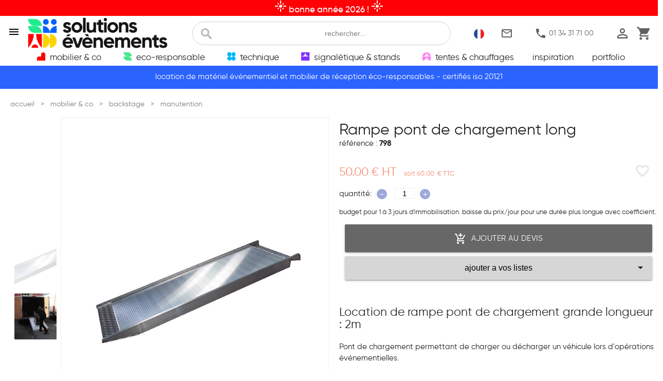

--- FILE ---
content_type: text/html; charset=utf-8
request_url: https://www.solutions-evenements.fr/location-rampe-pont-de-chargement-long,798.html
body_size: 16870
content:
<!DOCTYPE html>
<html lang="fr">
<head>
	<meta charset="utf-8">
	<title>location rampe pont de chargement long</title>
	<meta name="description" content="livraison 24h/24 a paris / ile de france par solutions evenements. location rampe pont de chargement long. appelez-nous au 01.34.31.71.00" /> 
	<meta name="viewport" content="width=device-width, initial-scale=1.0" />
	<meta property="og:title" content="location rampe pont de chargement long" />
	<meta property="og:type" content="livraison 24h/24 a paris / ile de france par solutions evenements. location rampe pont de chargement long. appelez-nous au 01.34.31.71.00" />
    <meta property="og:url" content="https://www.solutions-evenements.fr/" />
	<meta property="og:image" content="/images/gabarit/logosite.png" alt="solutions evenements" />
    	<meta name="google-site-verification" content="QO8AY4sMPAdLLrGr3G_9gV0GTS99q0FIF5R-IOp4fGU" />
                    <link rel="alternate" hreflang="fr" href="https://www.solutions-evenements.fr/location-rampe-pont-de-chargement-long,798.html" />
                    <link rel="alternate" hreflang="en" href="https://www.solutions-evenements.com/rental-ramp-long-loading-bridge,798.html" />
        	<link rel="shortcut icon" type="image/x-icon" href="/favicon.ico" />
	<link rel="apple-touch-icon" href="/images/gabarit/touch-icon-iphone.png" />
	<link rel="apple-touch-icon" sizes="72x72" href="/images/gabarit/touch-icon-ipad.png" />
	<link rel="apple-touch-icon" sizes="114x114" href="/images/gabarit/touch-icon-iphone-retina.png" />
	<link rel="apple-touch-icon" sizes="144x144" href="/images/gabarit/touch-icon-ipad-retina.png" />

    <link rel="preconnect" href="https://fonts.googleapis.com" />
    <link rel="preconnect" href="https://fonts.gstatic.com" crossorigin/>
    <link href="https://fonts.googleapis.com/icon?family=Material+Icons&display=swap" rel="preload" as="style" onload="this.onload=null;this.rel='stylesheet'">
    <link href="https://fonts.googleapis.com/css2?family=Material+Symbols+Outlined&display=swap" rel="preload" as="style" onload="this.onload=null;this.rel='stylesheet'"/>
    <!--<link href="https://fonts.googleapis.com/css2?family=Roboto+Condensed:wght@400;700&family=Roboto:wght@400;700&display=swap" rel="preload" as="style" onload="this.onload=null;this.rel='stylesheet'">-->
    <!--<link href="https://fonts.googleapis.com/css2?family=Bebas+Neue&family=Major+Mono+Display&display=swap" rel="stylesheet">-->

    <link href="/static/materialize/css/materialize-min.css" fetchpriority="low" rel="preload" as="style" onload="this.onload=null;this.rel='stylesheet'">


    <link rel="preconnect" href="https://v2.zopim.com" />
    <link rel="preconnect" href="https://static.zdassets.com" />
    <!--- BEGIN : AXEPTIO --->
        <link rel="preconnect" href="https://static.axept.io" />
        <link rel="preconnect" href="https://api.axept.io" />
        <link rel="preconnect" href="https://axeptio.imgix.net" />
        <link rel="preconnect" href="https://client.axept.io" />
        <!--- END : AXEPTIO --->
        <link rel="preconnect" href="https://connect.facebook.net" />
    <link rel="preconnect" href="https://www.googletagmanager.com" />
    <link rel="preconnect" href="https://pagead2.googlesyndication.com" />
    <link rel="preconnect" href="https://region1.google-analytic.com" />

    <!--- BEGIN : ADS <link rel="preconnect" href="https://www.googleadservices.com" /> END : ADS --->
    <link rel="preload" href="https://www.googletagmanager.com/gtm.js?id=GTM-P9RH8ZR" as="script">
    <link rel="preload" href="/static/assets/js/zopim-v2.js" as="script">

    <!-- Google Tag Manager -->
            <script>(function(w,d,s,l,i){w[l]=w[l]||[];w[l].push({'gtm.start':
        new Date().getTime(),event:'gtm.js'});var f=d.getElementsByTagName(s)[0],
        j=d.createElement(s),dl=l!='dataLayer'?'&l='+l:'';j.async=true;j.src=
        'https://www.googletagmanager.com/gtm.js?id='+i+dl;f.parentNode.insertBefore(j,f);
        })(window,document,'script','dataLayer','GTM-P9RH8ZR');</script>
        <!-- End Google Tag Manager -->

	
	<!--css -->
	<link href="/biblio/site.css?v=2026012110" rel="preload" as="style" onload="this.onload=null;this.rel='stylesheet'"/>
	<link href="/biblio/site_produits.css?v=2026012110" rel="preload" as="style" onload="this.onload=null;this.rel='stylesheet'"/>

	<link rel='stylesheet'  href='/biblio/fiche.css?v=2026012110' data-ref='/biblio/fiche.css?v=2026012110' rel='preload' as='style' onload="this.onload=null;this.rel='stylesheet'"/><link type="text/css" href="/static/materialize/css/nouislider.css" rel="preload" as="style" onload="this.onload=null;this.rel='stylesheet'"><link type='text/css' href='/biblio/inscol.css?v=2026012110' rel='preload' as='style' onload="this.onload=null;this.rel='stylesheet'"/><link href="/static/fancyapps/dist/fancybox/fancybox.css" rel="preload" as="style" onload="this.onload=null;this.rel='stylesheet'"/><link href="/static/fancyapps/dist/carousel/carousel.css" rel="preload" as="style" onload="this.onload=null;this.rel='stylesheet'"/><link href="/static/fancyapps/dist/carousel/carousel.thumbs.css" rel="preload" as="style" onload="this.onload=null;this.rel='stylesheet'"/><link href="/static/fancyapps/dist/carousel/carousel.autoplay.css" rel="preload" as="style" onload="this.onload=null;this.rel='stylesheet'"/><link href="/biblio/productCarousel.css" rel="preload" as="style" onload="this.onload=null;this.rel='stylesheet'"/>
	<!--js-- prec=3.4.1 -->
	<script  src="/static/jquery/jquery.min.js"></script>
	
		
	
<script type="application/ld+json">
[
	{
	"@context" : "http://schema.org",
	"@type": "LocalBusiness",
	"name": "solutions évènements",
	"image": [
	"https://www.solutions-evenements.fr/images/articles/qui/depot-solutions-evenements.jpg",
	"https://www.solutions-evenements.fr/images/articles/qui/expert-pour-chaque-besoin.jpg",
	"https://www.solutions-evenements.fr/images/articles/qui/equipe-solutions-evenements.jpg"
	],
	"logo" : "https://www.solutions-evenements.fr/images/gabarit/solutions-evenements.png",
	"description" : "Location de matériel événementiel et mobilier de réception / Agence événementielle - Événement clé en main. Impression et Signalétique - Location de Materiel Audiovisuel - Mobilier Deco. Marketing Operationnel. Logistique Évenementielle. Paris France Europe.",
	"url": "https://www.solutions-evenements.fr",
	"telephone": "+33134317100",
	"hasMap": "https://g.page/solutions_evenements",
	"address": {
	"@type": "PostalAddress",
	"streetAddress": "10 rue de la ferme Saint Ladre ZI Fosses",
	"postalCode": "95470",
	"addressLocality": "SAINT-WITZ",
	"addressCountry": "FR"
	},
	"sameAs": [
	"https://fr-fr.facebook.com/solutions.evenements/","" ],
      "priceRange": "$$",
      "openingHoursSpecification": [
        {
          "@type": "OpeningHoursSpecification",
          "dayOfWeek": [
            "Monday",
            "Tuesday",
            "Wednesday",
            "Thursday",
            "Friday"
          ],
          "opens": "09:00",
          "closes": "18:00"
        }
        ]
	}
]
</script>
</head>

<body>
	<!-- Google Tag Manager (noscript) -->
<noscript><iframe src="https://www.googletagmanager.com/ns.html?id=GTM-P9RH8ZR"
height="0" width="0" style="display:none;visibility:hidden" loading="lazy"></iframe></noscript>
<!-- End Google Tag Manager (noscript) -->

	
    <!-- Menu mobile et haut de page -->
    <section class="header">
        <!--Menu Mobile -->
        <div class="sidenav" id="nav-mobile">
            <div class="flexItem flexRow flexJustifySA flexAlignCenter">

                <i class="material-icons sidenav-close red-text flexItem padding1 cursorPointer">close</i>

                <a href="/" class="flexItem logoSE"><img class="icon" src="/images/gabarit/solutions-evenements.png" width="280" height="60" alt="solutions évènements"></a>
            </div>

            <ul class="menuMobile collapsible collapsible-accordion">

                <li>
                    <a class="collapsible-header font18"><span class="icon-Mobilier"></span>mobilier & co<i  class="material-icons">arrow_right</i></a>
                    <div class="collapsible-body "><ul class='collapsible menuMobileFam'><li ><div class='collapsible-header mob_fam font16'  ><i class="material-icons">chevron_right</i>assises</div><div class='collapsible-body mob_sfa  grey lighten-5'  ><a href='location-assises-chaises,s296,l.html'   >chaises</a><br />
<a href='location-assises-bancs,s297,l.html'   >bancs</a><br />
<a href='location-assises-poufs-tabourets,s298,l.html'   >poufs - tabourets</a><br />
<a href='location-assises-tabourets-hauts,s299,l.html'   >tabourets hauts</a><br />
<a href='location-assises-fauteuils,s300,l.html'   >fauteuils</a><br />
<a href='location-assises-canapes,s301,l.html'   >canapés</a><br />
<a href='location-assises-transats,s302,l.html'   >transats</a><br />
<a href='location-assises-systemes-de-liaison,s497,l.html'   >systèmes de liaison</a><br />
</div></li><li ><div class='collapsible-header mob_fam font16'  ><i class="material-icons">chevron_right</i>tables</div><div class='collapsible-body mob_sfa  grey lighten-5'  ><a href='location-tables-tables-basses,s309,l.html'   >tables basses</a><br />
<a href='location-tables-tables-gueridons,s307,l.html'   >tables gueridons</a><br />
<a href='location-tables-tables-rondes,s304,l.html'   >tables rondes</a><br />
<a href='location-tables-tables-rectangulaires,s305,l.html'   >tables rectangulaires</a><br />
<a href='location-tables-tables-hautes,s306,l.html'   >tables hautes</a><br />
<a href='location-tables-mange-debout,s308,l.html'   >mange debout</a><br />
<a href='location-tables-tables-buffets,s472,l.html'   >tables buffets</a><br />
<a href='location-tables-tables-enfants,s499,l.html'   >tables enfants</a><br />
</div></li><li ><div class='collapsible-header mob_fam font16'  ><i class="material-icons">chevron_right</i>accueil</div><div class='collapsible-body mob_sfa  grey lighten-5'  ><a href='location-accueil-vestiaires,s310,l.html'   >vestiaires</a><br />
<a href='location-accueil-comptoirs,s311,l.html'   >comptoirs</a><br />
<a href='location-accueil-officiel,s313,l.html'   >officiel</a><br />
<a href='location-accueil-hygiene-et-securite,s314,l.html'   >hygiène et sécurité</a><br />
<a href='location-accueil-bars,s315,l.html'   >bars</a><br />
<a href='location-accueil-tunnels,s475,l.html'   >tunnels</a><br />
<a href='location-accueil-solutions-covid,s515,l.html'   >solutions covid</a><br />
</div></li><li ><div class='collapsible-header mob_fam font16'  ><i class="material-icons">chevron_right</i>présentoirs</div><div class='collapsible-body mob_sfa  grey lighten-5'  ><a href='location-presentoirs-steles,s317,l.html'   >stèles</a><br />
<a href='location-presentoirs-consoles,s474,l.html'   >consoles</a><br />
<a href='location-presentoirs-vitrines,s318,l.html'   >vitrines</a><br />
<a href='location-presentoirs-chevalets,s319,l.html'   >chevalets</a><br />
<a href='location-presentoirs-supports,s320,l.html'   >supports</a><br />
<a href='location-presentoirs-paper-boards,s321,l.html'   >paper boards</a><br />
</div></li><li ><div class='collapsible-header mob_fam font16'  ><i class="material-icons">chevron_right</i>séparations</div><div class='collapsible-body mob_sfa  grey lighten-5'  ><a href='location-separations-cloisons,s322,l.html'   >cloisons</a><br />
<a href='location-separations-potelets-poteaux-de-guidage,s323,l.html'   >potelets & poteaux de guidage</a><br />
<a href='location-separations-barrieres-de-securite,s324,l.html'   >barrières de sécurité</a><br />
<a href='location-separations-paravents,s325,l.html'   >paravents</a><br />
<a href='location-separations-mobilier-acoustique,s568,l.html'   >mobilier acoustique</a><br />
</div></li><li ><div class='collapsible-header mob_fam font16'  ><i class="material-icons">chevron_right</i>backstage</div><div class='collapsible-body mob_sfa  grey lighten-5'  ><a href='location-backstage-kit-de-survie,s560,l.html'   >kit de survie</a><br />
<a href='location-backstage-electromenager,s326,l.html'   >électroménager</a><br />
<a href='location-backstage-manutention,s327,l.html'   >manutention</a><br />
<a href='location-backstage-consommables,s328,l.html'   >consommables</a><br />
<a href='location-backstage-loges,s329,l.html'   >loges</a><br />
<a href='location-backstage-services,s484,l.html'   >services</a><br />
<a href='location-backstage-refrigerateurs-congelateurs,s566,l.html'   >réfrigérateurs & congélateurs</a><br />
</div></li><li ><div class='collapsible-header mob_fam font16'  ><i class="material-icons">chevron_right</i>sol</div><div class='collapsible-body mob_sfa  grey lighten-5'  ><a href='location-sol-moquette,s330,l.html'   >moquette</a><br />
<a href='location-sol-tapis,s331,l.html'   >tapis</a><br />
<a href='location-sol-parquet-piste-de-danse,s332,l.html'   >parquet - piste de danse</a><br />
<a href='location-sol-parquet-piste-de-danse-exterieure,s539,l.html'   >parquet - piste de danse extérieure</a><br />
<a href='location-sol-plancher-technique,s333,l.html'   >plancher technique</a><br />
<a href='location-sol-caillebotis,s334,l.html'   >caillebotis</a><br />
<a href='location-sol-estrades,s335,l.html'   >estrades</a><br />
<a href='location-sol-lino-sol-pvc,s336,l.html'   >lino - sol pvc</a><br />
<a href='location-sol-gazon,s337,l.html'   >gazon</a><br />
<a href='location-sol-adhesifs,s339,l.html'   >adhésifs</a><br />
</div></li><li ><div class='collapsible-header mob_fam font16'  ><i class="material-icons">chevron_right</i>déco</div><div class='collapsible-body mob_sfa  grey lighten-5'  ><a href='location-deco-coussins-deco,s346,l.html'   >coussins déco</a><br />
<a href='location-deco-coussins-palette,s509,l.html'   >coussins palette</a><br />
<a href='location-deco-coussins-assise,s476,l.html'   >coussins assise</a><br />
<a href='location-deco-plantes,s340,l.html'   >plantes</a><br />
<a href='location-deco-animaux-artificiels,s341,l.html'   >animaux artificiels</a><br />
<a href='location-deco-guirlandes,s342,l.html'   >guirlandes</a><br />
<a href='location-deco-cloches,s343,l.html'   >cloches</a><br />
<a href='location-deco-adhesifs,s344,l.html'   >adhésifs</a><br />
<a href='location-deco-flight-cases,s345,l.html'   >flight cases</a><br />
<a href='location-deco-parasols,s348,l.html'   >parasols</a><br />
<a href='location-deco-vases,s349,l.html'   >vases</a><br />
<a href='location-deco-panneaux-decor,s352,l.html'   >panneaux decor</a><br />
<a href='location-deco-lanternes-chandeliers,s483,l.html'   >lanternes - chandeliers</a><br />
<a href='location-deco-sapins,s544,l.html'   >sapins</a><br />
<a href='location-deco-noel,s545,l.html'   >noël</a><br />
<a href='location-deco-autres-idees,s351,l.html'   >autres idées</a><br />
</div></li><li ><div class='collapsible-header mob_fam font16'  ><i class="material-icons">chevron_right</i>luminaires</div><div class='collapsible-body mob_sfa  grey lighten-5'  ><a href='location-luminaires-bars-lumineux,s354,l.html'   >bars lumineux</a><br />
<a href='location-luminaires-luminaires,s355,l.html'   >luminaires</a><br />
<a href='location-luminaires-spots-ambiance,s357,l.html'   >spots ambiance</a><br />
<a href='location-luminaires-guirlandes-lumineuses,s358,l.html'   >guirlandes lumineuses</a><br />
<a href='location-luminaires-boules-lumineuses,s359,l.html'   >boules lumineuses</a><br />
<a href='location-luminaires-colonnes-lumineuses,s360,l.html'   >colonnes lumineuses</a><br />
<a href='location-luminaires-cubes-et-bancs-lumineux,s361,l.html'   >cubes et bancs lumineux</a><br />
<a href='location-luminaires-mange-debout-lumineux,s362,l.html'   >mange debout lumineux</a><br />
<a href='location-luminaires-steles-lumineuses,s363,l.html'   >stèles lumineuses</a><br />
<a href='location-luminaires-mobilier-lumineux-deco,s364,l.html'   >mobilier lumineux déco</a><br />
</div></li><li ><div class='collapsible-header mob_fam font16'  ><i class="material-icons">chevron_right</i>jeux</div><div class='collapsible-body mob_sfa  grey lighten-5'  ><a href='location-jeux-babyfoots,s365,l.html'   >babyfoots</a><br />
<a href='location-jeux-bornes-photo,s366,l.html'   >bornes photo</a><br />
<a href='location-jeux-jeux,s367,l.html'   >jeux</a><br />
<a href='location-jeux-piscines-a-balles,s567,l.html'   >piscines à balles</a><br />
</div></li><li ><div class='collapsible-header mob_fam font16'  ><i class="material-icons">chevron_right</i>collection mobilier</div><div class='collapsible-body mob_sfa  grey lighten-5'  ><a href='collection-senlis,c542'   >senlis</a><br />
<a href='collection-leon-leonor,c556'   >leon-leonor</a><br />
<a href='collection-kubo,c501'   >kubo</a><br />
<a href='collection-linea,c502'   >linea</a><br />
<a href='collection-tribo,c540'   >tribo</a><br />
<a href='collection-wings,c520'   >wings</a><br />
<a href='collection-naomi,c558'   >naomi</a><br />
<a href='collection-louise,c557'   >louise</a><br />
<a href='collection-juliette,c559'   >juliette</a><br />
<a href='collection-chantilly,c541'   >chantilly</a><br />
<a href='collection-cannage,c505'   >cannage</a><br />
<a href='collection-kasar,c500'   >kasar</a><br />
<a href='collection-palm-rotin,c503'   >palm rotin</a><br />
<a href='collection-rotin-manille-malacca,c504'   >rotin manille - malacca</a><br />
<a href='collection-tolix,c507'   >tolix</a><br />
<a href='collection-antibes,c512'   >antibes</a><br />
<a href='collection-conic,c511'   >conic</a><br />
</div></li><li ><div class='collapsible-header mob_fam font16'  ><i class="material-icons">chevron_right</i>meubles de rangement</div><div class='collapsible-body mob_sfa  grey lighten-5'  ><a href='location-meubles-de-rangement-buffets,s546,l.html'   >buffets</a><br />
<a href='location-meubles-de-rangement-consoles,s549,l.html'   >consoles</a><br />
<a href='location-meubles-de-rangement-etageres,s550,l.html'   >étagères</a><br />
<a href='location-meubles-de-rangement-armoires,s551,l.html'   >armoires</a><br />
<a href='location-meubles-de-rangement-porte-manteaux,s552,l.html'   >porte-manteaux</a><br />
</div></li></ul>	</div>
                </li>

                <li>
                    <a class="collapsible-header font18"><span class="icon-responsable"></span>eco-responsable<i class="material-icons">arrow_right</i></a>
                    <div class="collapsible-body"><ul class='collapsible menuMobileFam'><li ><div class='collapsible-header mob_fam font16'  ><i class="material-icons">chevron_right</i>nos gammes éco-responsables</div><div class='collapsible-body mob_sfa  grey lighten-5'  ><a href='location-eco-responsable-gamme-recyclee,s516,l.html'   >gamme recyclée</a><br />
<a href='location-eco-responsable-gamme-bois,s517,l.html'   >gamme bois</a><br />
<a href='location-eco-responsable-gamme-recup-,s518,l.html'   >gamme récup'</a><br />
<a href='gamme-recyclable,c.html'   >gamme recyclable</a><br />
</div></li></ul>	</div>
                </li>

                <li>
                    <a class="collapsible-header font18"><span class="icon-technique"></span>technique<i class="material-icons">arrow_right</i></a>
                    <div class="collapsible-body"><ul class='collapsible menuMobileFam'><li ><div class='collapsible-header mob_fam font16'  ><i class="material-icons">chevron_right</i>scène</div><div class='collapsible-body mob_sfa  grey lighten-5'  ><a href='location-scene-pupitres,s368,l.html'   >pupitres</a><br />
<a href='location-scene-scenes-interieures,s369,l.html'   >scènes intérieures</a><br />
<a href='location-scene-scenes-exterieures,s370,l.html'   >scènes extérieures</a><br />
<a href='location-scene-escaliers-et-rampes,s371,l.html'   >escaliers et rampes</a><br />
<a href='location-scene-accessoires,s372,l.html'   >accessoires</a><br />
<a href='location-scene-praticables,s373,l.html'   >praticables</a><br />
<a href='location-scene-garde-corps,s374,l.html'   >garde-corps</a><br />
<a href='location-scene-rideaux-et-fonds-de-scene,s375,l.html'   >rideaux et fonds de scène</a><br />
</div></li><li ><div class='collapsible-header mob_fam font16'  ><i class="material-icons">chevron_right</i>son</div><div class='collapsible-body mob_sfa  grey lighten-5'  ><a href='location-son-systeme-son,s376,l.html'   >système son</a><br />
<a href='location-son-enceintes,s377,l.html'   >enceintes</a><br />
<a href='location-son-mixage,s378,l.html'   >mixage</a><br />
<a href='location-son-peripheriques,s379,l.html'   >périphériques</a><br />
<a href='location-son-cablages-audio,s380,l.html'   >câblages audio</a><br />
<a href='location-son-supports-enceintes,s381,l.html'   >supports enceintes</a><br />
<a href='location-son-sonos-portables,s382,l.html'   >sonos portables</a><br />
<a href='location-son-micros-sans-fil,s383,l.html'   >micros sans fil</a><br />
<a href='location-son-micros-filaires,s462,l.html'   >micros filaires</a><br />
<a href='location-son-accessoires,s463,l.html'   >accessoires</a><br />
</div></li><li ><div class='collapsible-header mob_fam font16'  ><i class="material-icons">chevron_right</i>vidéo</div><div class='collapsible-body mob_sfa  grey lighten-5'  ><a href='location-video-pack-ecran-geant-mur-led,s506,l.html'   >pack écran géant mur led</a><br />
<a href='location-video-ecrans-plats,s385,l.html'   >écrans plats</a><br />
<a href='location-video-murs-led,s384,l.html'   >murs led</a><br />
<a href='location-video-ecrans-de-projection,s467,l.html'   >écrans de projection</a><br />
<a href='location-video-videoprojecteurs,s386,l.html'   >vidéoprojecteurs</a><br />
<a href='location-video-supports-ecran-plat,s389,l.html'   >supports écran plat</a><br />
<a href='location-video-cameras,s387,l.html'   >caméras</a><br />
<a href='location-video-accessoires,s388,l.html'   >accessoires</a><br />
<a href='location-video-ecrans-tactiles,s390,l.html'   >écrans tactiles</a><br />
<a href='location-video-splitters,s391,l.html'   >splitters</a><br />
<a href='location-video-media-players-sources,s392,l.html'   >media players - sources</a><br />
<a href='location-video-convertisseurs-distributeurs,s393,l.html'   >convertisseurs & distributeurs</a><br />
<a href='location-video-mixage,s465,l.html'   >mixage</a><br />
</div></li><li ><div class='collapsible-header mob_fam font16'  ><i class="material-icons">chevron_right</i>informatique</div><div class='collapsible-body mob_sfa  grey lighten-5'  ><a href='location-informatique-ordinateurs,s394,l.html'   >ordinateurs</a><br />
<a href='location-informatique-tablettes,s395,l.html'   >tablettes</a><br />
<a href='location-informatique-supports-tablette-ipad,s396,l.html'   >supports tablette/ipad</a><br />
<a href='location-informatique-imprimantes,s397,l.html'   >imprimantes</a><br />
<a href='location-informatique-wifi,s398,l.html'   >wifi</a><br />
<a href='location-informatique-accessoires-informatiques,s399,l.html'   >accessoires informatiques</a><br />
</div></li><li ><div class='collapsible-header mob_fam font16'  ><i class="material-icons">chevron_right</i>éclairage & effet</div><div class='collapsible-body mob_sfa  grey lighten-5'  ><a href='location-eclairage-effet-projecteurs,s400,l.html'   >projecteurs</a><br />
<a href='location-eclairage-effet-projecteurs-autonomes,s401,l.html'   >projecteurs autonomes</a><br />
<a href='location-eclairage-effet-projecteurs-lumiere-noire,s570,l.html'   >projecteurs lumière noire</a><br />
<a href='location-eclairage-effet-boules-a-facettes,s569,l.html'   >boules à facettes</a><br />
<a href='location-eclairage-effet-jeux-de-lumiere,s402,l.html'   >jeux de lumière</a><br />
<a href='location-eclairage-effet-effets-speciaux,s403,l.html'   >effets speciaux</a><br />
<a href='location-eclairage-effet-consoles-dmx,s404,l.html'   >consoles dmx</a><br />
<a href='location-eclairage-effet-eclairages-buffets,s405,l.html'   >éclairages buffets</a><br />
<a href='location-eclairage-effet-projecteurs-gobos,s406,l.html'   >projecteurs gobos</a><br />
<a href='location-eclairage-effet-accessoires-dmx,s468,l.html'   >accessoires dmx</a><br />
</div></li><li ><div class='collapsible-header mob_fam font16'  ><i class="material-icons">chevron_right</i>structure</div><div class='collapsible-body mob_sfa  grey lighten-5'  ><a href='location-structure-embases,s407,l.html'   >embases</a><br />
<a href='location-structure-structure-alu-monotube,s408,l.html'   >structure alu monotube</a><br />
<a href='location-structure-structure-alu-carree,s409,l.html'   >structure alu carrée</a><br />
<a href='location-structure-pieds-de-levage,s410,l.html'   >pieds de levage</a><br />
<a href='location-structure-pack-structure,s411,l.html'   >pack structure</a><br />
<a href='location-structure-accessoires-structure-asd,s412,l.html'   >accessoires structure asd</a><br />
<a href='location-structure-echafaudages-nacelles,s469,l.html'   >échafaudages - nacelles</a><br />
</div></li><li ><div class='collapsible-header mob_fam font16'  ><i class="material-icons">chevron_right</i>pack promo</div><div class='collapsible-body mob_sfa  grey lighten-5'  ></div></li></ul>	</div>
                </li>


                <li>
                    <a class="collapsible-header font18"><span class="icon-stand"></span>signalÉtique & stands<i class="material-icons">arrow_right</i></a>
                    <div class="collapsible-body"><ul class='collapsible menuMobileFam'><li ><div class='collapsible-header mob_fam font16'  ><i class="material-icons">chevron_right</i>fond de scène</div><div class='collapsible-body mob_sfa  grey lighten-5'  ><a href='location-fond-de-scene-fonds-de-scene-imprimes,s425,l.html'   >fonds de scène imprimés</a><br />
<a href='location-fond-de-scene-fonds-de-scene-video,s426,l.html'   >fonds de scène vidéo</a><br />
</div></li><li ><div class='collapsible-header mob_fam font16'  ><i class="material-icons">chevron_right</i>plv - ilv</div><div class='collapsible-body mob_sfa  grey lighten-5'  ><a href='location-plv-ilv-roll-ups-kakemonos,s427,l.html'   >roll-ups - kakémonos</a><br />
<a href='location-plv-ilv-photocalls-pliants,s428,l.html'   >photocalls pliants</a><br />
<a href='location-plv-ilv-stands-pliants,s429,l.html'   >stands pliants</a><br />
<a href='location-plv-ilv-desks-pliants,s430,l.html'   >desks pliants</a><br />
<a href='location-plv-ilv-totems-publicitaires,s564,l.html'   >totems publicitaires </a><br />
<a href='location-plv-ilv-drapeaux-oriflammes,s431,l.html'   >drapeaux - oriflammes</a><br />
<a href='location-plv-ilv-tentes,s432,l.html'   >tentes</a><br />
</div></li><li ><div class='collapsible-header mob_fam font16'  ><i class="material-icons">chevron_right</i>signalétique</div><div class='collapsible-body mob_sfa  grey lighten-5'  ><a href='location-signaletique-murs-images-imprimes,s433,l.html'   >murs d'images imprimés</a><br />
<a href='location-signaletique-murs-images-video,s434,l.html'   >murs d'images video</a><br />
<a href='location-signaletique-guidage,s435,l.html'   >guidage</a><br />
<a href='location-signaletique-baches-imprimees,s470,l.html'   >bâches imprimées</a><br />
<a href='location-signaletique-stickers-adhesifs-imprimes,s471,l.html'   >stickers adhésifs imprimés</a><br />
</div></li><li ><div class='collapsible-header mob_fam font16'  ><i class="material-icons">chevron_right</i>agencement</div><div class='collapsible-body mob_sfa  grey lighten-5'  ><a href='location-agencement-expo-forum,s441,l.html'   >expo - forum</a><br />
<a href='location-agencement-moquette,s554,l.html'   >moquette</a><br />
<a href='location-agencement-coton-gratte,s555,l.html'   >coton gratté</a><br />
<a href='location-agencement-stands,s438,l.html'   >stands</a><br />
<a href='location-agencement-ig-cloison,s436,l.html'   >ig-cloison</a><br />
<a href='location-agencement-mobilier,s437,l.html'   >mobilier</a><br />
<a href='location-agencement-eclairage,s439,l.html'   >éclairage</a><br />
<a href='location-agencement-audiovisuel,s440,l.html'   >audiovisuel</a><br />
</div></li><li ><div class='collapsible-header mob_fam font16'  ><i class="material-icons">chevron_right</i>cadres alu modulaire</div><div class='collapsible-body mob_sfa  grey lighten-5'  ><a href='location-cadres-alu-modulaire-cadre-alu-matrix,s442,l.html'   >cadre alu matrix</a><br />
<a href='location-cadres-alu-modulaire-connecteurs,s443,l.html'   >connecteurs</a><br />
<a href='location-cadres-alu-modulaire-corners,s444,l.html'   >corners</a><br />
<a href='location-cadres-alu-modulaire-plancher-technique,s445,l.html'   >plancher technique</a><br />
<a href='location-cadres-alu-modulaire-accessoires-cadre-matrix,s482,l.html'   >accessoires cadre matrix</a><br />
<a href='location-cadres-alu-modulaire-habillage-cadre-modulaire,s565,l.html'   >habillage cadre modulaire</a><br />
</div></li><li ><div class='collapsible-header mob_fam font16'  ><i class="material-icons">chevron_right</i>idées scéno</div><div class='collapsible-body mob_sfa  grey lighten-5'  ><a href='location-idees-sceno-animation,s446,l.html'   >animation</a><br />
<a href='location-idees-sceno-ballon-helium,s447,l.html'   >ballon helium</a><br />
<a href='location-idees-sceno-lettrage-3d,s448,l.html'   >lettrage 3d</a><br />
<a href='location-idees-sceno-arches,s449,l.html'   >arches</a><br />
</div></li></ul>	</div>
                </li>


                <li>
                    <a class="collapsible-header font18 "><span class="icon-tente"></span>tentes & chauffages<i class="material-icons">arrow_right</i></a>
                    <div class="collapsible-body"><ul class='collapsible menuMobileFam'><li ><div class='collapsible-header mob_fam font16'  ><i class="material-icons">chevron_right</i>chauffages</div><div class='collapsible-body mob_sfa  grey lighten-5'  ><a href='location-chauffages-parasols-chauffants-gaz,s450,l.html'   >parasols chauffants gaz</a><br />
<a href='location-chauffages-parasols-chauffants-electriques,s451,l.html'   >parasols chauffants électriques</a><br />
<a href='location-chauffages-chauffages-a-air-pulse,s452,l.html'   >chauffages à air pulsé</a><br />
</div></li><li ><div class='collapsible-header mob_fam font16'  ><i class="material-icons">chevron_right</i>tentes</div><div class='collapsible-body mob_sfa  grey lighten-5'  ><a href='location-tentes-tentes-pliantes,s453,l.html'   >tentes pliantes</a><br />
<a href='location-tentes-chapiteaux-avec-parquet,s454,l.html'   >chapiteaux avec parquet</a><br />
<a href='location-tentes-chapiteaux-sans-parquet,s455,l.html'   >chapiteaux sans parquet</a><br />
<a href='location-tentes-tentes-igloo,s456,l.html'   >tentes igloo</a><br />
<a href='location-tentes-tentes-stretch-nomades,s510,l.html'   >tentes stretch nomades</a><br />
</div></li><li ><div class='collapsible-header mob_fam font16'  ><i class="material-icons">chevron_right</i>accessoires tentes</div><div class='collapsible-body mob_sfa  grey lighten-5'  ><a href='location-accessoires-tentes-lestages,s458,l.html'   >lestages</a><br />
<a href='location-accessoires-tentes-equipements-tentes,s459,l.html'   >équipements tentes</a><br />
<a href='location-accessoires-tentes-groupes-electrogenes,s460,l.html'   >groupes électrogènes</a><br />
<a href='location-accessoires-tentes-accessoires-securite,s461,l.html'   >accessoires sécurité</a><br />
</div></li></ul>	</div>
                </li>

                <li>
                    <a class="collapsible-header font18 " href="/nos-inspirations">inspiration<i class="material-icons">arrow_right</i></a>
                </li>

                <li>
                    <a class="collapsible-header font18" href="/nouveautes.html">nouveaux produits<i  class="material-icons">arrow_right</i></a>
                </li>

                <li>
                    <a class="collapsible-header font18" href="/offres-jo-paris-2024.html">offre jeux de paris<i  class="material-icons">arrow_right</i></a>
                </li>

                <li>
                    <a class="collapsible-header font18" href="/portfolio">portfolio<i  class="material-icons">arrow_right</i></a>
                </li>
                <li>
                    <a class="collapsible-header font18" href="/stationf">STATIONF<i  class="material-icons">arrow_right</i></a>
                </li>

                <li class="borderTgris">
                    <a class="collapsible-header" href="/evenement-cle-en-main.html">Événements clé en main</a>
                </li>

                <li class="borderTgris">
                    <a class="collapsible-header" href="/impression-signaletique.html">impression & signalétique événementielle</a>
                </li>

                <li class="borderTgris">
                    <a class="collapsible-header" href="/qui.html">qui sommes nous ?</a>
                </li>

                <li class="borderTgris">
                    <a class="collapsible-header" href="/nos-valeurs-evenementielles">nos valeurs</a>
                </li>

                <li class="borderTgris">
                    <a class="collapsible-header" href="/nos-partenaires">nos partenaires</a>
                </li>

                <li class="borderTgris">
                    <a class="collapsible-header" href="/recrutement.html">on recrute !</a>
                </li>

                <li class="borderTgris borderBgris">
                    <a class="collapsible-header" href="/contact.html">contactez-nous !</a>
                </li>

            </ul>
        </div>

        <!--Bandeau haut de page -->
                <header>
            <div id="topMessage" class="font18 ColorRouge fontCondensed white-text strong italic displayNone center-align"></div>
            <div id="logoMobile" class="flexRow flexJustifySB flexAlignCenter white hide-on-med-and-up">
                    <a href="/" class="flexItem largeurFull taCenter logoSE"><img class="resize" loading="lazy" src="/images/gabarit/solutions-evenements.png"  width="280" height="60" alt="solutions évènements"></a>
            </div>
            <div id="headsite" class="flexRow flexJustifySB flexAlignCenter white">

                <div class="flexItem flexRow flexJustifySB flexAlignCenter">


                    <a href="#" data-target="nav-mobile" class=" padding sidenav-trigger visible padding1 flexItem"><i class="material-icons black-text ">menu</i></a>
                    <a href="/" class="flexItem largeurFull hide-on-small-and-down taCenter logoSE"><img class="resize" loading="lazy" src="/images/gabarit/solutions-evenements.png"  width="280" height="60" alt="solutions évènements"></a>

                    <!--
                    <a href="#" data-target="nav-mobile" class=" padding sidenav-trigger visible padding1 flexItem"><i class="material-icons black-text ">menu</i></a>
                    <a href="/" class="flexItem mobileFull taCenter marginTmoins05"><img class="resize" loading="lazy" src="/images/gabarit/solutions-evenements-noel.png"  width="280"  alt="solutions évènements"></a>
                    -->

                    <a href="/compte.html" class="grey-text text-darken-2 hide-on-med-and-up"><i class="material-icons valignMiddle small ">person_outline</i></a>
                    <a href="/devis.html" class="grey-text text-darken-2 hide-on-med-and-up"><i id="icone_panier_mob" class="material-icons valignMiddle small ">shopping_cart</i></a>



                </div>
                <div class="flexItem flexGrow08">

                    <div class="flexItem largeurFull  flexRow flexJustifyCenter flexAlignBaseLine">
                        <div id="blocRecherche" class="flexRow flexJustifySB flexAlignCenter">
                            <img id = "i_recherche" src="/images/gabarit/searchicon.png" width="21" height="21" alt="recherche" class="flexItem" data-recherche="rec_loader.gif" data-annule="rec_annule.gif" data-defaut="searchicon.png" >

                            <input id="s_recherche" aria-label="recherche" title="recherche" type="text" class="flexItem  flexGrow1 browser-default" name="search" value="" placeholder="rechercher..." >
                            <img id = "i_recherche2" loading="lazy" src="/images/gabarit/rec_annule.png" alt="recherche" class="flexItem cursorPointer" data-recherche="rec_loader.gif" data-annule="rec_annule.gif" data-defaut="searchicon.png" >
                        </div>
                    </div>

                </div>
                <div class="flexItem flexRow flexJustifySB flexAlignCenter">
                    <div class="switch-lang">
                        <div class="current-lang"><img class="lang-flag" src="/images/icons/fr.png" width="20" height="20" alt="langue fr" />
                            <!--<p class="lang-text">Français</p>-->
                        </div>
                        <div class="lang-dropdown">
                                                        <div class="selecting-lang"><a href="https://www.solutions-evenements.com/rental-ramp-long-loading-bridge,798.html"><img class="lang-flag" src="/images/icons/en.png"/>
                                <!--<p class="lang-text">English</p>--></a>
                            </div>
                                                        </div>
                    </div>
                </div>
                <div class="flexItem flexRow flexJustifySB flexAlignCenter hide-on-med-and-down">
                        <a href="contact.html" class="grey-text text-darken-2 paddingR2"><i class="material-icons valignMiddle">mail_outline</i></a>
                </div>
                <div class="flexItem flexRow flexJustifySB flexAlignCenter hide-on-med-and-down">
                        <a href="tel:+33134317100" class="grey-text text-darken-2 paddingR2"><i class="material-icons valignMiddle">local_phone</i> 01 34 31 71 00</a>
                </div>
                <div class="flexItem flexRow flexJustifySB flexAlignCenter hide-on-small-and-down">
                        <a href="/compte.html" title="mon compte" class="grey-text text-darken-2"><i class="material-icons valignMiddle small ">person_outline</i></a>
                </div>
                <div class="flexItem flexRow flexJustifySB flexAlignCenter hide-on-small-and-down">
                        <a href="/devis.html" title="mon panier" class="grey-text text-darken-2"><i id="icone_panier" class="material-icons valignMiddle small ">shopping_cart</i></a>
                </div>
                <div class="flexItem flexRow flexJustifySB flexAlignCenter hide-on-small-and-down">
                                        </div>
            </div>
        </header>
        <div class="subheader">
            <div id="headerAttente">
            </div>
            <!--Recherche -->
            <div id="datarecherche">
                <div id="filtreRecherche"></div>
                <div id="contenuRecherche"></div>
            </div>

            <div id="menuDesktop" class="hideRecherche">

                <ul id="menuCentral" class="noMarginTop noMarginBottom paddingB025 hide-on-med-and-down ">
                    <li class="menu-item font18" data-menu="menuMobilier" data-color="#9e9e9e"><span class="icon-Mobilier"></span>mobilier & co</li>
                    <li class="menu-item font18" data-menu="menuEco" data-color="#788d74"><span class="icon-responsable"></span>eco-responsable</li>
                    <li class="menu-item font18" data-menu="menuTechnique" data-color="#9e9e9e"><span class="icon-technique"></span>technique</li>
                    <li class="menu-item font18" data-menu="menuSignaletique" data-color="#9e9e9e"><span class="icon-stand"></span>signalétique & stands</li>
                    <li class="menu-item font18" data-menu="menuOutdoor" data-color="#9e9e9e"><span class="icon-tente"></span>tentes & chauffages</li>
                    <li class="menu-itemLink font18" data-color="#9e9e9e"><a href="/nos-inspirations">inspiration</a></li>
                    <li class="menu-itemLink font18" data-color="#9e9e9e"><a href="/portfolio">portfolio</a></li>
                </ul>
                <div id="menuCentralFenetre">

                    <div id="pointeurMenu" class="material-icons">arrow_drop_down</div>
                    <div class="containerSolev">
                        <div id="menuMobilier" class="sousMenu"><div class='menu_famille'  ><a href='location-assises,f56,l.html'   ><strong class='titrefamille'>assises</strong></a><br />
<a href='location-assises-chaises,s296,l.html'   >chaises</a><br />
<a href='location-assises-bancs,s297,l.html'   >bancs</a><br />
<a href='location-assises-poufs-tabourets,s298,l.html'   >poufs - tabourets</a><br />
<a href='location-assises-tabourets-hauts,s299,l.html'   >tabourets hauts</a><br />
<a href='location-assises-fauteuils,s300,l.html'   >fauteuils</a><br />
<a href='location-assises-canapes,s301,l.html'   >canapés</a><br />
<a href='location-assises-transats,s302,l.html'   >transats</a><br />
<a href='location-assises-systemes-de-liaison,s497,l.html'   >systèmes de liaison</a><br />
</div><div class='menu_famille'  ><a href='location-tables,f57,l.html'   ><strong class='titrefamille'>tables</strong></a><br />
<a href='location-tables-tables-basses,s309,l.html'   >tables basses</a><br />
<a href='location-tables-tables-gueridons,s307,l.html'   >tables gueridons</a><br />
<a href='location-tables-tables-rondes,s304,l.html'   >tables rondes</a><br />
<a href='location-tables-tables-rectangulaires,s305,l.html'   >tables rectangulaires</a><br />
<a href='location-tables-tables-hautes,s306,l.html'   >tables hautes</a><br />
<a href='location-tables-mange-debout,s308,l.html'   >mange debout</a><br />
<a href='location-tables-tables-buffets,s472,l.html'   >tables buffets</a><br />
<a href='location-tables-tables-enfants,s499,l.html'   >tables enfants</a><br />
</div><div class='menu_famille'  ><a href='location-accueil,f58,l.html'   ><strong class='titrefamille'>accueil</strong></a><br />
<a href='location-accueil-vestiaires,s310,l.html'   >vestiaires</a><br />
<a href='location-accueil-comptoirs,s311,l.html'   >comptoirs</a><br />
<a href='location-accueil-officiel,s313,l.html'   >officiel</a><br />
<a href='location-accueil-hygiene-et-securite,s314,l.html'   >hygiène et sécurité</a><br />
<a href='location-accueil-bars,s315,l.html'   >bars</a><br />
<a href='location-accueil-tunnels,s475,l.html'   >tunnels</a><br />
<a href='location-accueil-solutions-covid,s515,l.html'   >solutions covid</a><br />
</div><div class='menu_famille'  ><a href='location-presentoirs,f59,l.html'   ><strong class='titrefamille'>présentoirs</strong></a><br />
<a href='location-presentoirs-steles,s317,l.html'   >stèles</a><br />
<a href='location-presentoirs-consoles,s474,l.html'   >consoles</a><br />
<a href='location-presentoirs-vitrines,s318,l.html'   >vitrines</a><br />
<a href='location-presentoirs-chevalets,s319,l.html'   >chevalets</a><br />
<a href='location-presentoirs-supports,s320,l.html'   >supports</a><br />
<a href='location-presentoirs-paper-boards,s321,l.html'   >paper boards</a><br />
</div><div class='menu_famille'  ><a href='location-separations,f60,l.html'   ><strong class='titrefamille'>séparations</strong></a><br />
<a href='location-separations-cloisons,s322,l.html'   >cloisons</a><br />
<a href='location-separations-potelets-poteaux-de-guidage,s323,l.html'   >potelets & poteaux de guidage</a><br />
<a href='location-separations-barrieres-de-securite,s324,l.html'   >barrières de sécurité</a><br />
<a href='location-separations-paravents,s325,l.html'   >paravents</a><br />
<a href='location-separations-mobilier-acoustique,s568,l.html'   >mobilier acoustique</a><br />
</div><div class='menu_famille'  ><a href='location-backstage,f61,l.html'   ><strong class='titrefamille'>backstage</strong></a><br />
<a href='location-backstage-kit-de-survie,s560,l.html'   >kit de survie</a><br />
<a href='location-backstage-electromenager,s326,l.html'   >électroménager</a><br />
<a href='location-backstage-manutention,s327,l.html'   >manutention</a><br />
<a href='location-backstage-consommables,s328,l.html'   >consommables</a><br />
<a href='location-backstage-loges,s329,l.html'   >loges</a><br />
<a href='location-backstage-services,s484,l.html'   >services</a><br />
<a href='location-backstage-refrigerateurs-congelateurs,s566,l.html'   >réfrigérateurs & congélateurs</a><br />
</div><div class='menu_famille colonne4'  ><a href='location-sol,f62,l.html'   ><strong class='titrefamille'>sol</strong></a><br />
<a href='location-sol-moquette,s330,l.html'   >moquette</a><br />
<a href='location-sol-tapis,s331,l.html'   >tapis</a><br />
<a href='location-sol-parquet-piste-de-danse,s332,l.html'   >parquet - piste de danse</a><br />
<a href='location-sol-parquet-piste-de-danse-exterieure,s539,l.html'   >parquet - piste de danse extérieure</a><br />
<a href='location-sol-plancher-technique,s333,l.html'   >plancher technique</a><br />
<a href='location-sol-caillebotis,s334,l.html'   >caillebotis</a><br />
<a href='location-sol-estrades,s335,l.html'   >estrades</a><br />
<a href='location-sol-lino-sol-pvc,s336,l.html'   >lino - sol pvc</a><br />
<a href='location-sol-gazon,s337,l.html'   >gazon</a><br />
<a href='location-sol-adhesifs,s339,l.html'   >adhésifs</a><br />
</div><div class='menu_famille colonne5'  ><a href='location-deco,f63,l.html'   ><strong class='titrefamille'>déco</strong></a><br />
<a href='location-deco-coussins-deco,s346,l.html'   >coussins déco</a><br />
<a href='location-deco-coussins-palette,s509,l.html'   >coussins palette</a><br />
<a href='location-deco-coussins-assise,s476,l.html'   >coussins assise</a><br />
<a href='location-deco-plantes,s340,l.html'   >plantes</a><br />
<a href='location-deco-animaux-artificiels,s341,l.html'   >animaux artificiels</a><br />
<a href='location-deco-guirlandes,s342,l.html'   >guirlandes</a><br />
<a href='location-deco-cloches,s343,l.html'   >cloches</a><br />
<a href='location-deco-adhesifs,s344,l.html'   >adhésifs</a><br />
<a href='location-deco-flight-cases,s345,l.html'   >flight cases</a><br />
<a href='location-deco-parasols,s348,l.html'   >parasols</a><br />
<a href='location-deco-vases,s349,l.html'   >vases</a><br />
<a href='location-deco-panneaux-decor,s352,l.html'   >panneaux decor</a><br />
<a href='location-deco-lanternes-chandeliers,s483,l.html'   >lanternes - chandeliers</a><br />
<a href='location-deco-sapins,s544,l.html'   >sapins</a><br />
<a href='location-deco-noel,s545,l.html'   >noël</a><br />
<a href='location-deco-autres-idees,s351,l.html'   >autres idées</a><br />
</div><div class='menu_famille colonne3'  ><a href='location-luminaires,f64,l.html'   ><strong class='titrefamille'>luminaires</strong></a><br />
<a href='location-luminaires-bars-lumineux,s354,l.html'   >bars lumineux</a><br />
<a href='location-luminaires-luminaires,s355,l.html'   >luminaires</a><br />
<a href='location-luminaires-spots-ambiance,s357,l.html'   >spots ambiance</a><br />
<a href='location-luminaires-guirlandes-lumineuses,s358,l.html'   >guirlandes lumineuses</a><br />
<a href='location-luminaires-boules-lumineuses,s359,l.html'   >boules lumineuses</a><br />
<a href='location-luminaires-colonnes-lumineuses,s360,l.html'   >colonnes lumineuses</a><br />
<a href='location-luminaires-cubes-et-bancs-lumineux,s361,l.html'   >cubes et bancs lumineux</a><br />
<a href='location-luminaires-mange-debout-lumineux,s362,l.html'   >mange debout lumineux</a><br />
<a href='location-luminaires-steles-lumineuses,s363,l.html'   >stèles lumineuses</a><br />
<a href='location-luminaires-mobilier-lumineux-deco,s364,l.html'   >mobilier lumineux déco</a><br />
</div><div class='menu_famille'  ><a href='location-jeux,f65,l.html'   ><strong class='titrefamille'>jeux</strong></a><br />
<a href='location-jeux-babyfoots,s365,l.html'   >babyfoots</a><br />
<a href='location-jeux-bornes-photo,s366,l.html'   >bornes photo</a><br />
<a href='location-jeux-jeux,s367,l.html'   >jeux</a><br />
<a href='location-jeux-piscines-a-balles,s567,l.html'   >piscines à balles</a><br />
</div><div class='collection-menu'  ><a href='nos-collections'   ><img src='/images/menu/menu_famille_collection.webp' alt='consultez nos collections' width='400' loading='lazy' /></a><br />
</div></div>
                        <div id="menuEco" class="sousMenu mega-menu"><div class="menu_famille">
    <img src="/images/menu/LOGO-ECO-VERT-2023.png" alt="Certification Solutions Evènements" class="logo" loading="lazy"/>
    <div>
        <p>solutions Événements est certifiée iso 20121 et engagée pour des événements éco-responsables.</p>
        <p class="centered"><button><a href="engagements-eco-responsables,c.html">découvrez nos engagements</a></button></p>
    </div>

</div>
<div class="menu_famille lastelt">
                <div>
            <strong>nos gammes éco-responsables</strong>
            <br />
            <ul>
                        <li>
                                            <a href="location-eco-responsable-gamme-recyclee,s516,l.html">gamme recyclée</a>
                                    </li>
                
                    <li>
                                            <a href="location-eco-responsable-gamme-bois,s517,l.html">gamme bois</a>
                                    </li>
        
                    <li>
                                            <a href="location-eco-responsable-gamme-recup-,s518,l.html">gamme récup'</a>
                                    </li>
        
                    <li>
                                            <a href="eco-responsable-gamme-recyclable,c.html">gamme recyclable</a>
                                    </li>
        
        </div>
</div>
<!-- <div class="menu_famille lastelt">
    <div class="col">
        <p><strong>l'actualité rse de solutions evenements</strong></p>
        <div class="menublogactus">
                        <div>
                <a href="https://blog.solutions-evenements.fr/e-score-notre-indice-eco-responsable-du-mobilier-en-location/" >
                    <img src="/photos/blog//2025-09-Image-principale-Indice-E-score-400x250.jpg" loading="lazy" alt="Businessman team brainstorming using tablet, laptop computer for working technology and business, Renewable energy-based green businesses and global warming. Reduce CO2 emission.">
                </a>
                <span class="card-title">e-score : notre indice éco-responsable du mobilier en location</span>
                </div>
                    </div>
    </div>
</div>--></div>
                        <div id="menuTechnique" class="sousMenu"><div class='menu_famille'  ><a href='location-scene,f66,l.html'   ><strong class='titrefamille'>scène</strong></a><br />
<a href='location-scene-pupitres,s368,l.html'   >pupitres</a><br />
<a href='location-scene-scenes-interieures,s369,l.html'   >scènes intérieures</a><br />
<a href='location-scene-scenes-exterieures,s370,l.html'   >scènes extérieures</a><br />
<a href='location-scene-escaliers-et-rampes,s371,l.html'   >escaliers et rampes</a><br />
<a href='location-scene-accessoires,s372,l.html'   >accessoires</a><br />
<a href='location-scene-praticables,s373,l.html'   >praticables</a><br />
<a href='location-scene-garde-corps,s374,l.html'   >garde-corps</a><br />
<a href='location-scene-rideaux-et-fonds-de-scene,s375,l.html'   >rideaux et fonds de scène</a><br />
</div><div class='menu_famille'  ><a href='location-son,f67,l.html'   ><strong class='titrefamille'>son</strong></a><br />
<a href='location-son-systeme-son,s376,l.html'   >système son</a><br />
<a href='location-son-enceintes,s377,l.html'   >enceintes</a><br />
<a href='location-son-mixage,s378,l.html'   >mixage</a><br />
<a href='location-son-peripheriques,s379,l.html'   >périphériques</a><br />
<a href='location-son-cablages-audio,s380,l.html'   >câblages audio</a><br />
<a href='location-son-supports-enceintes,s381,l.html'   >supports enceintes</a><br />
<a href='location-son-sonos-portables,s382,l.html'   >sonos portables</a><br />
<a href='location-son-micros-sans-fil,s383,l.html'   >micros sans fil</a><br />
<a href='location-son-micros-filaires,s462,l.html'   >micros filaires</a><br />
<a href='location-son-accessoires,s463,l.html'   >accessoires</a><br />
</div><div class='menu_famille'  ><a href='location-video,f68,l.html'   ><strong class='titrefamille'>vidéo</strong></a><br />
<a href='location-video-pack-ecran-geant-mur-led,s506,l.html'   >pack écran géant mur led</a><br />
<a href='location-video-ecrans-plats,s385,l.html'   >écrans plats</a><br />
<a href='location-video-murs-led,s384,l.html'   >murs led</a><br />
<a href='location-video-ecrans-de-projection,s467,l.html'   >écrans de projection</a><br />
<a href='location-video-videoprojecteurs,s386,l.html'   >vidéoprojecteurs</a><br />
<a href='location-video-supports-ecran-plat,s389,l.html'   >supports écran plat</a><br />
<a href='location-video-cameras,s387,l.html'   >caméras</a><br />
<a href='location-video-accessoires,s388,l.html'   >accessoires</a><br />
<a href='location-video-ecrans-tactiles,s390,l.html'   >écrans tactiles</a><br />
<a href='location-video-splitters,s391,l.html'   >splitters</a><br />
<a href='location-video-media-players-sources,s392,l.html'   >media players - sources</a><br />
<a href='location-video-convertisseurs-distributeurs,s393,l.html'   >convertisseurs & distributeurs</a><br />
<a href='location-video-mixage,s465,l.html'   >mixage</a><br />
</div><div class='menu_famille'  ><a href='location-informatique,f69,l.html'   ><strong class='titrefamille'>informatique</strong></a><br />
<a href='location-informatique-ordinateurs,s394,l.html'   >ordinateurs</a><br />
<a href='location-informatique-tablettes,s395,l.html'   >tablettes</a><br />
<a href='location-informatique-supports-tablette-ipad,s396,l.html'   >supports tablette/ipad</a><br />
<a href='location-informatique-imprimantes,s397,l.html'   >imprimantes</a><br />
<a href='location-informatique-wifi,s398,l.html'   >wifi</a><br />
<a href='location-informatique-accessoires-informatiques,s399,l.html'   >accessoires informatiques</a><br />
</div><div class='menu_famille'  ><a href='location-eclairage-effet,f70,l.html'   ><strong class='titrefamille'>éclairage & effet</strong></a><br />
<a href='location-eclairage-effet-projecteurs,s400,l.html'   >projecteurs</a><br />
<a href='location-eclairage-effet-projecteurs-autonomes,s401,l.html'   >projecteurs autonomes</a><br />
<a href='location-eclairage-effet-projecteurs-lumiere-noire,s570,l.html'   >projecteurs lumière noire</a><br />
<a href='location-eclairage-effet-boules-a-facettes,s569,l.html'   >boules à facettes</a><br />
<a href='location-eclairage-effet-jeux-de-lumiere,s402,l.html'   >jeux de lumière</a><br />
<a href='location-eclairage-effet-effets-speciaux,s403,l.html'   >effets speciaux</a><br />
<a href='location-eclairage-effet-consoles-dmx,s404,l.html'   >consoles dmx</a><br />
<a href='location-eclairage-effet-eclairages-buffets,s405,l.html'   >éclairages buffets</a><br />
<a href='location-eclairage-effet-projecteurs-gobos,s406,l.html'   >projecteurs gobos</a><br />
<a href='location-eclairage-effet-accessoires-dmx,s468,l.html'   >accessoires dmx</a><br />
</div><div class='menu_famille'  ><a href='location-structure,f71,l.html'   ><strong class='titrefamille'>structure</strong></a><br />
<a href='location-structure-embases,s407,l.html'   >embases</a><br />
<a href='location-structure-structure-alu-monotube,s408,l.html'   >structure alu monotube</a><br />
<a href='location-structure-structure-alu-carree,s409,l.html'   >structure alu carrée</a><br />
<a href='location-structure-pieds-de-levage,s410,l.html'   >pieds de levage</a><br />
<a href='location-structure-pack-structure,s411,l.html'   >pack structure</a><br />
<a href='location-structure-accessoires-structure-asd,s412,l.html'   >accessoires structure asd</a><br />
<a href='location-structure-echafaudages-nacelles,s469,l.html'   >échafaudages - nacelles</a><br />
</div><div class='menu_famille'  ><a href='location-pack-promo,f106,l.html'   ><strong class='titrefamille'>pack promo</strong></a><br />
</div></div>
                        <div id="menuSignaletique" class="sousMenu"><div class='menu_famille'  ><a href='location-fond-de-scene,f73,l.html'   ><strong class='titrefamille'>fond de scène</strong></a><br />
<a href='location-fond-de-scene-fonds-de-scene-imprimes,s425,l.html'   >fonds de scène imprimés</a><br />
<a href='location-fond-de-scene-fonds-de-scene-video,s426,l.html'   >fonds de scène vidéo</a><br />
</div><div class='menu_famille'  ><a href='location-plv-ilv,f74,l.html'   ><strong class='titrefamille'>plv - ilv</strong></a><br />
<a href='location-plv-ilv-roll-ups-kakemonos,s427,l.html'   >roll-ups - kakémonos</a><br />
<a href='location-plv-ilv-photocalls-pliants,s428,l.html'   >photocalls pliants</a><br />
<a href='location-plv-ilv-stands-pliants,s429,l.html'   >stands pliants</a><br />
<a href='location-plv-ilv-desks-pliants,s430,l.html'   >desks pliants</a><br />
<a href='location-plv-ilv-totems-publicitaires,s564,l.html'   >totems publicitaires </a><br />
<a href='location-plv-ilv-drapeaux-oriflammes,s431,l.html'   >drapeaux - oriflammes</a><br />
<a href='location-plv-ilv-tentes,s432,l.html'   >tentes</a><br />
</div><div class='menu_famille'  ><a href='location-signaletique,f75,l.html'   ><strong class='titrefamille'>signalétique</strong></a><br />
<a href='location-signaletique-murs-images-imprimes,s433,l.html'   >murs d'images imprimés</a><br />
<a href='location-signaletique-murs-images-video,s434,l.html'   >murs d'images video</a><br />
<a href='location-signaletique-guidage,s435,l.html'   >guidage</a><br />
<a href='location-signaletique-baches-imprimees,s470,l.html'   >bâches imprimées</a><br />
<a href='location-signaletique-stickers-adhesifs-imprimes,s471,l.html'   >stickers adhésifs imprimés</a><br />
</div><div class='menu_famille'  ><a href='location-agencement,f76,l.html'   ><strong class='titrefamille'>agencement</strong></a><br />
<a href='location-agencement-expo-forum,s441,l.html'   >expo - forum</a><br />
<a href='location-agencement-moquette,s554,l.html'   >moquette</a><br />
<a href='location-agencement-coton-gratte,s555,l.html'   >coton gratté</a><br />
<a href='location-agencement-stands,s438,l.html'   >stands</a><br />
<a href='location-agencement-ig-cloison,s436,l.html'   >ig-cloison</a><br />
<a href='location-agencement-mobilier,s437,l.html'   >mobilier</a><br />
<a href='location-agencement-eclairage,s439,l.html'   >éclairage</a><br />
<a href='location-agencement-audiovisuel,s440,l.html'   >audiovisuel</a><br />
</div><div class='menu_famille'  ><a href='location-cadres-alu-modulaire,f77,l.html'   ><strong class='titrefamille'>cadres alu modulaire</strong></a><br />
<a href='location-cadres-alu-modulaire-cadre-alu-matrix,s442,l.html'   >cadre alu matrix</a><br />
<a href='location-cadres-alu-modulaire-connecteurs,s443,l.html'   >connecteurs</a><br />
<a href='location-cadres-alu-modulaire-corners,s444,l.html'   >corners</a><br />
<a href='location-cadres-alu-modulaire-plancher-technique,s445,l.html'   >plancher technique</a><br />
<a href='location-cadres-alu-modulaire-accessoires-cadre-matrix,s482,l.html'   >accessoires cadre matrix</a><br />
<a href='location-cadres-alu-modulaire-habillage-cadre-modulaire,s565,l.html'   >habillage cadre modulaire</a><br />
</div><div class='menu_famille'  ><a href='location-idees-sceno,f78,l.html'   ><strong class='titrefamille'>idées scéno</strong></a><br />
<a href='location-idees-sceno-animation,s446,l.html'   >animation</a><br />
<a href='location-idees-sceno-ballon-helium,s447,l.html'   >ballon helium</a><br />
<a href='location-idees-sceno-lettrage-3d,s448,l.html'   >lettrage 3d</a><br />
<a href='location-idees-sceno-arches,s449,l.html'   >arches</a><br />
</div></div>
                        <div id="menuOutdoor" class="sousMenu"><div class='menu_famille'  ><a href='location-chauffages,f79,l.html'   ><strong class='titrefamille'>chauffages</strong></a><br />
<a href='location-chauffages-parasols-chauffants-gaz,s450,l.html'   >parasols chauffants gaz</a><br />
<a href='location-chauffages-parasols-chauffants-electriques,s451,l.html'   >parasols chauffants électriques</a><br />
<a href='location-chauffages-chauffages-a-air-pulse,s452,l.html'   >chauffages à air pulsé</a><br />
</div><div class='menu_famille'  ><a href='location-tentes,f80,l.html'   ><strong class='titrefamille'>tentes</strong></a><br />
<a href='location-tentes-tentes-pliantes,s453,l.html'   >tentes pliantes</a><br />
<a href='location-tentes-chapiteaux-avec-parquet,s454,l.html'   >chapiteaux avec parquet</a><br />
<a href='location-tentes-chapiteaux-sans-parquet,s455,l.html'   >chapiteaux sans parquet</a><br />
<a href='location-tentes-tentes-igloo,s456,l.html'   >tentes igloo</a><br />
<a href='location-tentes-tentes-stretch-nomades,s510,l.html'   >tentes stretch nomades</a><br />
</div><div class='menu_famille'  ><a href='location-accessoires-tentes,f81,l.html'   ><strong class='titrefamille'>accessoires tentes</strong></a><br />
<a href='location-accessoires-tentes-lestages,s458,l.html'   >lestages</a><br />
<a href='location-accessoires-tentes-equipements-tentes,s459,l.html'   >équipements tentes</a><br />
<a href='location-accessoires-tentes-groupes-electrogenes,s460,l.html'   >groupes électrogènes</a><br />
<a href='location-accessoires-tentes-accessoires-securite,s461,l.html'   >accessoires sécurité</a><br />
</div></div>
                        <div id="menuThematique" class="sousMenu">contenu thématique</div>
                        <div id="menuPortofolio" class="sousMenu">contenu portfolio</div>

                    </div>
                </div>
            </div>

            <div class="ColorBleuIndigo lineHeight2 hideRecherche" id="bandeau-text">
                <!-- <div class="floatLeft center">&nbsp;&nbsp;<a class="font20 ColorRouge fontCondensed white-text strong italic" href="/solution-reprise-activite-covid.html" title="Solutions reprise activité COVID">&nbsp;&nbsp;&nbsp;SOLUTIONS COVID ICI&nbsp;&nbsp;&nbsp;</a></div>-->
                <!-- <div class="hightlight-banner-jo24"><a class="fontCondensed" href="/offres-jo-paris-2024.html" title="Solutions Jeux Olympiques Paris 2024"><span>SOLUTIONS JO 2024</span></a></div> -->
                                <div class="container center white-text">
                    <div class="font16 displayInline valignCentered">location de matériel événementiel et mobilier de réception éco-responsables - certifiés iso 20121</div>                </div>

            </div>
        </div>
    </section>

	<main class="hideRecherche clearBoth "  >

		
<input  type='hidden' name='norewrite' id='norewrite' value="0"  />		<div class="containerSolev">
					<nav class='ariane' >
		
			
			
			<div class="nav-wrapper">
				<div class="col s12 ">
					<ol itemscope itemtype="https://schema.org/BreadcrumbList" class="" >
							 <li itemprop="itemListElement" itemscope itemtype="https://schema.org/ListItem">
						<a itemprop="item" class="razSession" href="/">
				<span itemprop="name">
				accueil				</span>
			</a>
			<meta itemprop="position" content="1" />
		</li>
				 <li itemprop="itemListElement" itemscope itemtype="https://schema.org/ListItem">
						<a itemprop="item" class="razSession" href="#location-mobilier-co">
				<span itemprop="name">
				mobilier & co				</span>
			</a>
			<meta itemprop="position" content="2" />
		</li>
				 <li itemprop="itemListElement" itemscope itemtype="https://schema.org/ListItem">
						<a itemprop="item" class="razSession" href="location-backstage,f61,l.html">
				<span itemprop="name">
				backstage				</span>
			</a>
			<meta itemprop="position" content="3" />
		</li>
				 <li itemprop="itemListElement" itemscope itemtype="https://schema.org/ListItem">
						<a itemprop="item" class="razSession" href="location-backstage-manutention,s327,l.html">
				<span itemprop="name">
				manutention				</span>
			</a>
			<meta itemprop="position" content="4" />
		</li>
							</ol>
				</div>
			</div>
		</nav>
		
			<input  type='hidden' id='f_identifiant' value="798"  />
			<input  type='hidden' id='f_libelle' value="Rampe pont de chargement long"  />
		
            <div class="ficheGrid">
                <div id="titleF" >
                    <h1 class="font32">Rampe pont de chargement long</h1>
                    <span>référence : <strong>798</strong></span>
                </div>
				<div id="mediaF">
                    <div id="productContainer" class="gridContainer">
                        <div id="productCarousel" class="f-carousel md:order-last">
                                                    <div
                                class="f-carousel__slide"
                                data-thumb-src="/rampe-pont-de-chargement-long,-pm3755.png"
                                data-fancybox="gallery"
                                data-src="/rampe-pont-de-chargement-long,-pg3755.png"
                                data-caption="rampe pont de chargement long - visuel 1"
                            >
                                <img alt="rampe pont de chargement long - visuel 1" data-lazy-src="/rampe-pont-de-chargement-long,-pg3755.png" />
                    </div>
                                                        <div
                                class="f-carousel__slide"
                                data-thumb-src="/rampe-pont-de-chargement-long,-pm3756.jpg"
                                data-fancybox="gallery"
                                data-src="/rampe-pont-de-chargement-long,-pg3756.jpg"
                                data-caption="rampe pont de chargement long - visuel 2"
                            >
                                <img alt="rampe pont de chargement long - visuel 2" data-lazy-src="/rampe-pont-de-chargement-long,-pg3756.jpg" />
                    </div>
                            						</div>
						</div>
                    					</div>
				<div id="descF">
					
					<div class='prixproduit marginT05'  ><div class='font24 displayInlineBlock prixOperation'  >50.00&nbsp;&euro; HT </div><div class='font14 displayInlineBlock prixOperation marginL1'  >soit 60.00 &nbsp;&euro; TTC</div>                    <div class=" col miniicone ">

                        
<input  type='hidden' name='f_favorite' id='f_favorite' value=""  />

                        <a href="#" title="ajouter à mes favoris">
                            <i id="favorite_on" data-coeur="on" class='displayNone coupcoeur material-icons red-text font32 tooltipped' data-position='bottom'	data-tooltip='cliquez ici<br />pour supprimer<br />de vos coups de coeur' >favorite</i>
                            <i title="ajouter à mes favoris" id="favorite_off" data-coeur="off" class=' coupcoeur material-icons grey-text font32 text-lighten-2 font32 tooltipped' data-position='bottom' 	data-tooltip='cliquez ici<br />pour ajouter<br />de vos coups de coeur' >favorite_border</i>
                        </a>

                        
                    </div>

                    <div class='marginT1' id='blocQuantite' >quantité:<div id='qtemoins' class='btnQuantite displayInlineBlock' data-action='moins'>-</div>
<input  type='text' name='f_quantite' id='f_quantite' size='10' maxlength='10'  value="1"  class='browser-default displayInlineBlock'  /><div id='qteplus' class='btnQuantite displayInlineBlock' data-action='plus'>+</div></div><div class='marginT1 marginB1 font14 '  >budget pour 1 à 3 jours d'immobilisation. baisse du prix/jour pour une durée plus longue avec coefficient.</div></div><div class='row'  ><div class='col s12 m12 l12 marginB05'  ><div class='btn-large waves-effect waves-light largeurFull ' id='btnAjoutPanier' ><i class='material-icons valignMiddle Large'>add_shopping_cart</i>&nbsp; ajouter au devis</div></div><div class='col s12 m12 l12 listeAjout'  >
							<div class="input-field col s12 blocAjoutListe  btn">
								<select class="selectAjoutListe">
									<option value="libelle" selected disabled  >ajouter a vos listes</option>
									
							      		<option value="new" >identifiez vous pour gérer vos listes</option>
											
											
									
								</select>
								
								

							</div>
							<div id="leschipsListe"></div>


							</div></div><div id='soustitre' class=''><h2 class='font24'>Location de rampe pont de chargement grande longueur : 2m</h2></div><div class='libelle editorHtml' >Pont de chargement permettant de charger ou décharger un véhicule lors d'opérations événementielles.<br />
<br />
Cette rampe d'accès permet aussi de franchir les trottoirs et obstacles pour manutentionner les flights cases et mobiliers événementiels.<br />
<br />
<u>Dimensions</u> :<br />
- Longueur : 2m<br />
- Largeur : 0.8m<br />
- Profil antidérapant en aluminium<br />
- Marque : ASD<br /><h3>dimensions : </h3><table class='responsive-able striped font14'>
<tr >
<td >poids :</td>
<td >5.00 kg</td>
</tr>
<tr >
<td class='valign-wrapper '>catégories :</td>
<td ><a href='#location-mobilier-co'   >mobilier & co</a><br />
<a href='location-backstage,f61,l.html'   >backstage</a><br />
<a href='location-backstage-manutention,s327,l.html'   >manutention</a><br />
</td>
</tr>
</table>
                </div>

            </div>
        </div>

    <div id='produits' ><h2 class=' taCenter'>produits associés</h2><div class='flexRow flexWrap flexJustifySA flexAlignCtSA'  ><div class='marginT1 marginB1 ombreSurvol flexrow flexWrap flexJustifyCenter taCenter ficheProduit' ><a href='location-rampe-pont-de-chargement-court,799.html'  class="" ><div class='imageProduit' ><span rel='location-rampe-pont-de-chargement-court%2C799.html' class='lienspan'><picture>	<source srcset="/rampe-pont-de-chargement-court,-pm3757.png" media="(max-width: 1680px)">	<img src="/rampe-pont-de-chargement-court,-pg3757.png" alt="Location de rampe pont de chargement court : 1m50"  loading='lazy'  /></picture></span></div><h3 class='center font18 largeurFull marginT05'>rampe pont de chargement court</h3><div class='prix marginB1 ' >50.00&nbsp;&euro; HT</div></a></div><div class='marginT1 marginB1 ombreSurvol flexrow flexWrap flexJustifyCenter taCenter ficheProduit' ><a href='location-praticable-2x1m-sixty82,90.html'  class="" ><div class='imageProduit' ><span rel='location-praticable-2x1m-sixty82%2C90.html' class='lienspan'><picture>	<source srcset="/praticable-2x1m-sixty82,-pm14133.jpg" media="(max-width: 1680px)">	<img src="/praticable-2x1m-sixty82,-pg14133.jpg" alt="Location praticable podium pour usage extérieur ou intérieur"  loading='lazy'  /></picture></span></div><h3 class='center font18 largeurFull marginT05'>praticable 2x1m - sixty82 </h3><div class='prix marginB1 ' >23.00&nbsp;&euro; HT</div></a></div><div class='marginT1 marginB1 ombreSurvol flexrow flexWrap flexJustifyCenter taCenter ficheProduit' ><a href='location-coupe-au-m2-moquette-noire-0913,1168.html'  class="" ><div class='imageProduit' ><span rel='location-coupe-au-m2-moquette-noire-0913%2C1168.html' class='lienspan'><picture>	<source srcset="/coupe-au-m2-moquette-noire-0913,-pm20353.jpg" media="(max-width: 1680px)">	<img src="/coupe-au-m2-moquette-noire-0913,-pg20353.jpg" alt="Coupe de moquette jetable ignifugée pour événements et expositions"  loading='lazy'  /></picture></span></div><h3 class='center font18 largeurFull marginT05'>coupe au m2 moquette noire 0913</h3><div class='prix marginB1 ' >5.00&nbsp;&euro; HT</div></a></div><div class='marginT1 marginB1 ombreSurvol flexrow flexWrap flexJustifyCenter taCenter ficheProduit' ><a href='location-portant-avec-40-cintres,452.html'  class="" ><div class='imageProduit' ><span rel='location-portant-avec-40-cintres%2C452.html' class='lienspan'><picture>	<source srcset="/portant-avec-40-cintres,-pm17013.jpg" media="(max-width: 1680px)">	<img src="/portant-avec-40-cintres,-pg17013.jpg" alt="Location de portant pro pliable avec cintres en bois noir"  loading='lazy'  /></picture></span></div><h3 class='center font18 largeurFull marginT05'>portant avec 40 cintres</h3><div class='prix marginB1 promo' ><s>24.50&nbsp;&euro; HT</s><br />promo ! <strong>19.60&nbsp;&euro; HT</strong></div></a></div><div class='marginT1 marginB1 ombreSurvol flexrow flexWrap flexJustifyCenter taCenter ficheProduit' ><a href='location-transpalette-longues-fourches,792.html'  class="" ><div class='imageProduit' ><span rel='location-transpalette-longues-fourches%2C792.html' class='lienspan'><picture>	<source srcset="/transpalette-longues-fourches,-pm3742.png" media="(max-width: 1680px)">	<img src="/transpalette-longues-fourches,-pg3742.png" alt="Location de transpalette manuel avec longues fourches pour longues palettes"  loading='lazy'  /></picture></span></div><h3 class='center font18 largeurFull marginT05'>transpalette longues fourches</h3><div class='prix marginB1 ' >59.00&nbsp;&euro; HT</div></a></div><div class='marginT1 marginB1 ombreSurvol flexrow flexWrap flexJustifyCenter taCenter ficheProduit' ><a href='location-paperboard,785.html'  class="" ><div class='imageProduit' ><span rel='location-paperboard%2C785.html' class='lienspan'><picture>	<source srcset="/paperboard,-pm3978.jpg" media="(max-width: 1680px)">	<img src="/paperboard,-pg3978.jpg" alt="Location de tableau paperboard et chevalet de conférence"  loading='lazy'  /></picture></span></div><h3 class='center font18 largeurFull marginT05'>paperboard</h3><div class='prix marginB1 ' >28.00&nbsp;&euro; HT</div></a></div><div class='marginT1 marginB1 ombreSurvol flexrow flexWrap flexJustifyCenter taCenter ficheProduit' ><a href='location-jupe-de-scene-noire-h20,1191.html'  class="" ><div class='imageProduit' ><span rel='location-jupe-de-scene-noire-h20%2C1191.html' class='lienspan'><picture>	<source srcset="/jupe-de-scene-noire-h20,-pm4721.jpg" media="(max-width: 1680px)">	<img src="/jupe-de-scene-noire-h20,-pg4721.jpg" alt="Fourniture de jupe de scène sur mesure pour scène, podium, estrade, praticable"  loading='lazy'  /></picture></span></div><h3 class='center font18 largeurFull marginT05'>jupe de scène noire h20</h3><div class='prix marginB1 ' >8.00&nbsp;&euro; HT</div></a></div><div class='marginT1 marginB1 ombreSurvol flexrow flexWrap flexJustifyCenter taCenter ficheProduit' ><a href='location-tabouret-de-bar-haut-manhattan-noir,1728.html'  class="" ><div class='imageProduit' ><span rel='location-tabouret-de-bar-haut-manhattan-noir%2C1728.html' class='lienspan'><picture>	<source srcset="/tabouret-de-bar-haut-manhattan-noir,-pm22842.jpg" media="(max-width: 1680px)">	<img src="/tabouret-de-bar-haut-manhattan-noir,-pg22842.jpg" alt="Location tabouret design pour bar"  loading='lazy'  /></picture></span></div><h3 class='center font18 largeurFull marginT05'>tabouret de bar haut manhattan noir</h3><div class='prix marginB1 ' >13.00&nbsp;&euro; HT</div></a></div><div class='marginT1 marginB1 ombreSurvol flexrow flexWrap flexJustifyCenter taCenter ficheProduit' ><a href='location-potelet-indicateur-or,954.html'  class="" ><div class='imageProduit' ><span rel='location-potelet-indicateur-or%2C954.html' class='lienspan'><picture>	<source srcset="/potelet-indicateur-or,-pm20503.jpg" media="(max-width: 1680px)">	<img src="/potelet-indicateur-or,-pg20503.jpg" alt="Location de poteau de guidage or/doré avec panneau indicateur"  loading='lazy'  /></picture></span></div><h3 class='center font18 largeurFull marginT05'>potelet indicateur or</h3><div class='prix marginB1 promo' ><s>23.00&nbsp;&euro; HT</s><br />promo ! <strong>16.10&nbsp;&euro; HT</strong></div></a></div><div class='marginT1 marginB1 ombreSurvol flexrow flexWrap flexJustifyCenter taCenter ficheProduit' ><a href='location-portant-pliant-chrome,1702.html'  class="" ><div class='imageProduit' ><span rel='location-portant-pliant-chrome%2C1702.html' class='lienspan'><picture>	<source srcset="/portant-pliant-chrome,-pm17011.jpg" media="(max-width: 1680px)">	<img src="/portant-pliant-chrome,-pg17011.jpg" alt="Location de portant pliant chrome"  loading='lazy'  /></picture></span></div><h3 class='center font18 largeurFull marginT05'>portant pliant chrome</h3><div class='prix marginB1 ' >16.00&nbsp;&euro; HT</div></a></div><div class='marginT1 marginB1 ombreSurvol flexrow flexWrap flexJustifyCenter taCenter ficheProduit' ><a href='location-passage-de-cable-1-a-2-canaux-90x25cm,890.html'  class="" ><div class='imageProduit' ><span rel='location-passage-de-cable-1-a-2-canaux-90x25cm%2C890.html' class='lienspan'><picture>	<source srcset="/passage-de-cable-1-a-2-canaux-90x25cm,-pm5701.jpg" media="(max-width: 1680px)">	<img src="/passage-de-cable-1-a-2-canaux-90x25cm,-pg5701.jpg" alt="Location passe-câble sécurisé"  loading='lazy'  /></picture></span></div><h3 class='center font18 largeurFull marginT05'>passage de câble 1 à 2 canaux - 90x25cm</h3><div class='prix marginB1 ' >11.00&nbsp;&euro; HT</div></a></div><div class='marginT1 marginB1 ombreSurvol flexrow flexWrap flexJustifyCenter taCenter ficheProduit' ><a href='location-recharge-48-feuilles-pour-paperboard,1808.html'  class="" ><div class='imageProduit' ><span rel='location-recharge-48-feuilles-pour-paperboard%2C1808.html' class='lienspan'><picture>	<source srcset="/recharge-48-feuilles-pour-paperboard,-pm7177.jpg" media="(max-width: 1680px)">	<img src="/recharge-48-feuilles-pour-paperboard,-pg7177.jpg" alt="Location de recharges de 48 feuilles en papier recyclé pour paperboard"  loading='lazy'  /></picture></span></div><h3 class='center font18 largeurFull marginT05'>recharge 48 feuilles pour paperboard</h3><div class='prix marginB1 ' >9.00&nbsp;&euro; HT</div></a></div><div class='marginT1 marginB1 ombreSurvol flexrow flexWrap flexJustifyCenter taCenter ficheProduit' ><a href='location-transpalette-manuel,791.html'  class="" ><div class='imageProduit' ><span rel='location-transpalette-manuel%2C791.html' class='lienspan'><picture>	<source srcset="/transpalette-manuel,-pm3736.jpg" media="(max-width: 1680px)">	<img src="/transpalette-manuel,-pg3736.jpg" alt="Location de transpalette manuel pour logistique événementielle"  loading='lazy'  /></picture></span></div><h3 class='center font18 largeurFull marginT05'>transpalette manuel</h3><div class='prix marginB1 ' >29.00&nbsp;&euro; HT</div></a></div><div class='marginT1 marginB1 ombreSurvol flexrow flexWrap flexJustifyCenter taCenter ficheProduit' ><a href='location-ticket-vestiaire-lot-de-50-,457.html'  class="" ><div class='imageProduit' ><span rel='location-ticket-vestiaire-lot-de-50-%2C457.html' class='lienspan'><picture>	<source srcset="/ticket-vestiaire-lot-de-50-,-pm2651.png" media="(max-width: 1680px)">	<img src="/ticket-vestiaire-lot-de-50-,-pg2651.png" alt="Carnet de 50 tickets vestiaires pour portants et cintres"  loading='lazy'  /></picture></span></div><h3 class='center font18 largeurFull marginT05'>ticket vestiaire (lot de 50)</h3><div class='prix marginB1 ' >3.95&nbsp;&euro; HT</div></a></div><div class='marginT1 marginB1 ombreSurvol flexrow flexWrap flexJustifyCenter taCenter ficheProduit' ><a href='location-paire-de-rampes-de-chargement-pour-vehicules,797.html'  class="" ><div class='imageProduit' ><span rel='location-paire-de-rampes-de-chargement-pour-vehicules%2C797.html' class='lienspan'><picture>	<source srcset="/paire-de-rampes-de-chargement-pour-vehicules,-pm3749.png" media="(max-width: 1680px)">	<img src="/paire-de-rampes-de-chargement-pour-vehicules,-pg3749.png" alt="Location de paire de rampes de chargement lourd pour véhicules"  loading='lazy'  /></picture></span></div><h3 class='center font18 largeurFull marginT05'>paire de rampes de chargement pour véhicules</h3><div class='prix marginB1 ' >40.00&nbsp;&euro; HT</div></a></div><div class='marginT1 marginB1 ombreSurvol flexrow flexWrap flexJustifyCenter taCenter ficheProduit' ><a href='location-fontaine-a-eau,3594.html'  class="" ><div class='imageProduit' ><span rel='location-fontaine-a-eau%2C3594.html' class='lienspan'><picture>	<source srcset="/fontaine-a-eau,-pm22443.png" media="(max-width: 1680px)">	<img src="/fontaine-a-eau,-pg22443.png" alt="Location de fontaine avec bonbonne d'eau de source de 20 litres"  loading='lazy'  /></picture></span></div><h3 class='center font18 largeurFull marginT05'>fontaine à eau</h3><div class='prix marginB1 ' >120.00&nbsp;&euro; HT</div></a></div></div></div>			  <!-- Modal Structure -->
			  <div id="modal1" class="modal">
			    <div class="modal-content">
			      <p class="title">création nouvelle liste</p>
			      <br />
			      <form name="formAjoutListe" id="formAjoutListe"action="#">
				      <div class="row">
	        				<div class="input-field col s12">
	          				<input placeholder="libellé de l'évènement" id="liste_libelle" type="text" class="validate" />
	          				<label for="liste_libelle">evènement</label>
	        				</div>
	        	
	        				<div class="input-field col s12">
	          				<label for="liste_date" class="font14" >date facultatif</label><br />
	          				<input id="liste_date" type="date" class="validate" />
	          				
	          				
	        				</div>
	 	     			</div>
	 	     			<div class="row">
	 	     				<div class="col s6 left-align">
	 	     					<a id="btn_liste_valide" href="#!" class="waves-effect primary-background  btn">valider</a>
	 	     				</div>
	 	     				<div class="col s6 right-align">
				      		<a href="#!" class="modal-close waves-effect primary-background  btn">abandon</a>
				      	</div>
	      
				    	</div>
			    </form>

			    <!--
			    <div class="modal-footer left-align">
			    	<a href="#!" class="left-align waves-effect waves-green btn-flat">valider</a>
			      <a href="#!" class="modal-close waves-effect waves-green btn-flat">abandon</a>
			    </div>
			 -->
			  </div>

			</main>

    <footer class="page-footer grey darken-2 hideRecherche ">
        <div class="container">
            <div class="row">
                <div class="col l5 s12 center-align">
                    <span class="title">solutions évènements</span>

<p class="grey-text text-lighten-4 taJustify">
    Leader de la location de matériel événementiel et mobilier de réception, Solutions Événements dynamise et développe le secteur en proposant un catalogue de 3000 références pour la fourniture et l’aménagement des événements professionnels ou particuliers. Soutien des entreprises communicantes, partenaire des agences événementielles et des lieux de réception, Solutions Événements dédie un interlocuteur unique pour la gestion de chaque opération.
    <br /><br />
    Avec des bureaux et entrepôts situés dans le Val d’Oise (95) à 30 mn de Paris et à proximité immédiate de l’aéroport International de Roissy-Charles de Gaulle ainsi que de Chantilly. Solutions Événements se déplace dans toute la France et l’Europe en fonction des besoins. Chaque jour, des livraisons et montages de location de matériel événementiel et mobilier de réception s’effectuent dans toute l’Île-de-France (Seine-et-Marne, Seine-Saint-Denis, Hauts-de-Seine, Val-de-Marne, Essonne, Yvelines) et dans l’Oise.
    <br /><br />
    Tout dans le même camion ! Solutions Événements regroupe les compétences de location de mobilier et déco, technique audiovisuelle, signalétique et impression événementielle, logistique et marketing opérationnel. Vous économisez du temps et de l’argent !
    <br /><br />


</p>                </div>

                <div class="col l4 s12 center flexCol flexJustifySB flexAlignCenter">
                    <span class="title">contactez-nous</span><span class="information"><i class="material-icons valignMiddle small">local_phone</i><a class="information" href="tel:+33134317100">01 34 31 71 00</a></span>
                    <hr class="largeur80P" />
                    <ul>
                        <li><i class="material-icons valignMiddle small">mail_outline</i></li>
                        <li><a class="white-text" href="/contact.html"><img class="resize" loading="lazy" src="/images/gabarit/evenements-for-ever.jpg" width="280" height="35" alt="contactez-nous" /></a></li>
                    </ul>

                    <hr class="largeur80P" />

                    <ul>
                        <li><i class="material-icons valignMiddle small">location_on</i></li>
                        <li>7 rue du Commerce<br />ZAC Bois du Temple<br />95380 Puiseux-en-France - FRANCE</li>
                    </ul>

                    <hr class="largeur80P" />

                    <!--<span class="information">?= traduction_google("NEWSLETTER",cLANGUE)?></span>
                    ?= traduction_google("Restez informé de l'actualité de la French Team.",cLANGUE)?>
                    <ul>
                        <form>
                            <input placeholder="Votre email" aria-label="Votre email" type="email" name="mail-newsletter" class="center white largeur70P">
                            <button aria-label="Je m'inscris" class="btn btn-dark px-0">?= traduction_google("Je m'inscris",cLANGUE)?></button>
                        </form>
                    </ul>-->

                    <hr class="largeur80P" />

                    <div class="liens row">
                        <div class="col l3 m3 s3"><a href="https://fr-fr.facebook.com/solutions.evenements/"  target="_blank" rel="noopener noreferrer" title="Facebook" class="padding05"><span class="solutions-evenements-facebook"></span></a></div>
                        <div class="col l3 m3 s3"><a href="https://www.instagram.com/solutions_evenements/" target="_blank" rel="noopener noreferrer" title="Instagram" class="padding05"><span class="solutions-evenements-instagram padding1"></span></a></div>
                        <div class="col l3 m3 s3"><a href="https://www.linkedin.com/company/solutions-evenements/" target="_blank" rel="noopener noreferrer" title="LinkedIn" class="padding05"><span class="solutions-evenements-linkedin padding1"></span></a></div>
                        <div class="col l3 m3 s3"><a href="https://www.youtube.com/@solutions-evenements" target="_blank" rel="noopener noreferrer" title="Youtube" class="padding05"><span class="solutions-evenements-youtube padding1"></span></a></div>
                    </div>

                    <div class="  hide-on-med-and-down valign-wrapper">
                        <img class="flexItem resize" loading="lazy" src="/images/gabarit/carte-solev.png" width="250" height="244" alt="solutions évènements dans toute la france"/>
                    </div>
                </div>

                <div class="col l3 s12 flexCol flexJustifySB hide-on-med-and-down">
                    <span class="subtitle flexItem strong">agence de location de matériel événementiel et mobilier de réception</span>
                    <ul class="flexItem ">
                        <li><a class="white-text cursorPointer" href="/nouveautes.html">nouveaux produits</a></li>
                        <li><a class="white-text cursorPointer" href="/livraison-location-materiel-evenementiel" title="Livraison évènements">livraison</a></li>
                        <li><a class="white-text cursorPointer" href="/qui.html" title="qui est solutions évènements">qui sommes-nous ?</a></li>
                        <li><a class="white-text cursorPointer" href="/nos-valeurs-evenementielles" title="nos valeurs événementielles">nos valeurs</a></li>
                        <li><a class="white-text cursorPointer" href="/nos-partenaires" title="nos partenaires">nos partenaires</a></li>
                        <!--<li><a class="white-text cursorPointer" href="/solutions-covid19.html" title="solutions covid 19 pour les entreprises">solutions covid 19</a></li>-->
                        <li><a class="white-text cursorPointer" href="/recrutement.html" title="solutions évènements recrute !">solutions évènements recrute !</a></li>
                        <li><a class="white-text cursorPointer" href="/nouveaux-experts" title="Les nouveaux experts de la team solutions évènements">la team s'agrandit !</a></li>
                        <li><a class="white-text cursorPointer" href="/stationf" title="solutions évènements Station F">Station F</a></li>
                        <li><a class="white-text cursorPointer" href="/solutions-evenements-eco-responsable" title="la charte éco responsable de solutions evènements">charte eco-responsable</a></li>
                        <li><a class="white-text cursorPointer" target="_blank" href="https://2ndemain.solutions-evenements.fr/" title="Matériel d'occasion seconde main">2nde main - matériel d'occasion</a></li>
                    </ul>
                    <ul class="flexItem right ">
                        <li><a class="white-text cursorPointer" href="/contact.html">service client</a></li>
                        <li><a class="white-text cursorPointer" href="/lexique">lexique événementiel </a></li>
                        <li><a class="white-text cursorPointer" href="/documents/catalogue-solutions-evenements-2025-26.pdf" title="Nouveau catalogue 2026" target="_blank">nouveau catalogue 2026</a></li>
                        <li><a class="white-text cursorPointer" href="/cgv.html" title="conditions générales de ventes de solutions évènements">cgv</a> | <a class="white-text cursorPointer" href="/mentions-legales.html" title="mentions légales de solutions évènements">mentions légales</a></li>
                    </ul>

                </div>

                <div class="col l3 s12 flexCol flexJustifySB hide-on-large-only">
                    <ul class="flexItem center ">
                        <li><a class="white-text cursorPointer" href="/contact.html">service client</a></li>
                        <li><a class="white-text cursorPointer" href="/lexique">lexique événementiel </a></li>
                        <li><a class="white-text cursorPointer" href="/documents/catalogue-solutions-evenements-2025-26.pdf" title="nouveau catalogue 2026" target="_blank">nouveau catalogue 2026</a></li>
                        <li><a class="white-text cursorPointer" href="/cgv.html" title="conditions générales de ventes de solutions évènements">cgv</a> | <a class="white-text cursorPointer" href="/mentions-legales.html" title="mentions légales de solutions évènements">mentions légales</a></li>
                    </ul>
                </div>

            </div>
            <div class="row">
                <div class="col s12 center-align">
                    <div class="flexRow flexJustifySB flexAlignCenter valign-wrapper hide-on-med-and-down">
                        <img class="flexItem resize" loading="lazy" src="/images/gabarit/madein95.png" width="89" height="100" alt="solutions évènements made in 95" />
                        <img class="flexItem resize" loading="lazy" src="/images/gabarit/french-tech.png" width="60" height="101" alt="solutions évènements French Tech" />
                        <img class="flexItem resize" loading="lazy" src="/images/gabarit/unimev.png" width="227" height="140" alt="solutions évènements Unimev" />
                        <a href="https://www.iledefrance.fr" target="_blank"><img class="flexItem resize" loading="lazy" src="/images/gabarit/paris-region.png" width="130" height="133" alt="solutions évènements Paris-Région" /></a>

                    </div>


                </div>


            </div>
        </div>


        <div class="footer-copyright">
            <div class="container center">
                © 2026 solutions évènements / <strong>location de matériel événementiel</strong> et <strong>mobilier de réception</strong> / <strong>agence événementielle</strong>
            </div>
        </div>


    </footer>

    <!--DIV message cookies -->
<!--
<div id="cookies">
    <div class="container">
        <div class="row">
            <div class="col s12 m9">En poursuivant votre navigation sur ce site, vous acceptez l'utilisation de Cookies et autres traceurs afin de vous offrir une expérience optimale.</div>
            <div class="col s12 m3"><button class="waves-effect waves-light btn">Je comprends</button></div>
        </div>
    </div>
</div>
-->

	<!--Intégration JS -->

	<script defer src="/static/materialize/js/materialize.min.js"></script>
	<script defer src="/biblio/site.js?v=2026012110"></script>
	<script defer src="/biblio/site_produits.js?v=2026012110"></script>
	<script defer src="/static/jquery.lazy-master/jquery.lazy.min.js"></script>

	<script defer src='/biblio/fiche.js?v=2026012110'></script><script defer src="/static/materialize/js/nouislider.js"></script><script defer src='/biblio/inscol.js?v=2026012110'></script><script defer src="/static/fancyapps//dist/fancybox/fancybox.umd.js"></script><script defer src="/static/fancyapps/dist/carousel/carousel.umd.js"></script><script defer src="/static/fancyapps/dist/carousel/carousel.thumbs.umd.js"></script><script defer src="/static/fancyapps/dist/carousel/carousel.autoplay.umd.js"></script><script defer src="/biblio/productCarousel.js"></script><div id='toastMessage' class='displayNone'></div><div id='dataTopMessage' class='displayNone '><i class="material-icons">flare</i> bonne année 2026 ! <i class="material-icons">flare</i></div>
    <!--- BEGIN : BING
	<script>
		function launchBing(){
			(function(w,d,t,r,u){var f,n,i;w[u]=w[u]||[],f=function(){var o={ti:"56014074"};o.q=w[u],w[u]=new UET(o),w[u].push("pageLoad")},n=d.createElement(t),n.src=r,n.async=1,n.onload=n.onreadystatechange=function(){var s=this.readyState;s&&s!=="loaded"&&s!=="complete"||(f(),n.onload=n.onreadystatechange=null)},i=d.getElementsByTagName(t)[0],i.parentNode.insertBefore(n,i)})(window,document,"script","//bat.bing.com/bat.js","uetq");

		}
	</script>
    END : BING -->

    <!--- BEGIN : ADS
	<script type="text/javascript">
		/* <![CDATA[ */
		var google_conversion_id = 952618111;
		var google_custom_params = window.google_tag_params;
		var google_remarketing_only = true;
		/* ]]> */
		</script>
		<script type="text/javascript" src="//www.googleadservices.com/pagead/conversion.js">
		</script>
		<noscript>
		<div style="display:inline;">
		<img height="1" width="1" style="border-style:none;" alt="suivi" src="//googleads.g.doubleclick.net/pagead/viewthroughconversion/952618111/?guid=ON&amp;script=0"/>
		</div>
	</noscript>
     END : ADS -->


    <script>
        window.addEventListener('load', function () {
            setTimeout(() => {
                // load a script or execute another function
                console.log('- I am called from a 0ms timeOut()');
                //loadScript('/static/assets/js/axeptio.fr.js');  //AXEPTIO
                loadScript('/static/assets/js/zopim-v2.js');
            }, 0);
            // see method 5 for the loadscript function
        });
    </script>
    <!--- BEGIN : AXEPTIO + BING
	<script>
			void 0 === window._axcb && (window._axcb = []);
			window._axcb.push(function(axeptio) {
			    axeptio.on("cookies:complete", function(choices) {
                    //google_analytics et Google_Ads dans tag manager
                    if (choices.Bing){
                            launchBing();
                    }
				})
			})
	</script>
	END : AXEPTIO  + BING -->

	

<!-- Google Analytics
<script>
window.ga=window.ga||function(){(ga.q=ga.q||[]).push(arguments)};ga.l=+new Date;
ga('create', 'UA-151398-9', 'auto');
ga('send', 'pageview');
</script>
<script async src='https://www.google-analytics.com/analytics.js'></script>
End Google Analytics -->


</body>
</html>



--- FILE ---
content_type: text/css
request_url: https://www.solutions-evenements.fr/biblio/site_produits.css?v=2026012110
body_size: 548
content:
#produits .flexRow:not(.modal-layer){gap: 10px;}
#datarecherche{display: block ; height: auto;position: absolute; width: 100%;}
 #toast-container{
	 z-index: 9999 !important;
  }
.prd_ficheProduit{	/*width: 320px;*/ border-bottom: solid 1px #d5d5d5;flex-basis: 23%;/*padding-right: 1rem;*/}
.prd_ficheProduit h2{	height: 30px;}
.prd_ficheProduit h3{	text-transform: lowercase;}

.prd_imageProduit {	height: 200px;}
.prd_imageProduit img{height: 100%;object-fit: contain;width: 100%;}

.prd_thumbcouleur { height: 50px; }
.prd_thumbcouleur .prd_thumb{ display: inline-block !important;  }
.prd_thumbcouleur .prd_thumb{ color: gray; margin-left: 5px; vertical-align: middle; }
.prd_thumbcouleur .prd_thumb img{ max-height: 30px; text-align: center; line-height: 35px; vertical-align: middle; }
.prd_thumbcouleur .colorPlus { display: inline-block !important; font-size: 11px; background-color: white; border: solid 1px #d5d5d5; width: 30px; border-radius: 90px; padding: 5px; }

.prd_lesronds{ margin-left: 5px; margin-top: 5px; margin-left: 22px; }
.prd_rondParent{ width: 22px; height: 22px; padding: 0px; border-radius: 45px; display: inline-block; margin-right: 5px; background-color: white; border: solid 3px #ececec; text-align: center; vertical-align: middle; line-height: 20px; }
.prd_rondcouleur{ width: 13px; height: 13px; border-radius: 45px; cursor: pointer; margin-left: auto; margin-right: auto; margin-top: 2px; }
.prd_rondCouleurSelect{ border-color: #8893d1 !important; }

.filtreRecherche{
	margin-right: 20px;
}


.chipGeneral{
	background-color: #e8e8e8  !important;
	
}
.chipFamille{
	background-color: #e8e8e8 !important;
	
}

#filtreRecherche .row{
	margin-bottom: 5px !important;
}

#blocFiltres{
	background-color: #f7f7f7;
	border-bottom: solid 1px gray;
	border-top: solid 1px gray;
}


@media only screen and (max-width:992px){
	.prd_ficheProduit {
		flex-basis: 31%;
	}
}
@media only screen and (max-width:767px){
	.prd_ficheProduit {
		flex-basis: 48%;
	}

}

--- FILE ---
content_type: text/css
request_url: https://www.solutions-evenements.fr/biblio/gilroy.css
body_size: 341
content:
/*! Generated by Font Squirrel (https://www.fontsquirrel.com) on October 22, 2025 */



@font-face {
    font-family: 'gilroyblack';
    src: url('/static/assets/fonts/gilroy/gilroy-black-webfont.woff2') format('woff2'),
    url('/static/assets/fonts/gilroy/gilroy-black-webfont.woff') format('woff');
    font-weight: normal;
    font-style: normal;
    font-display: swap;

}




@font-face {
    font-family: 'gilroyblack_italic';
    src: url('/static/assets/fonts/gilroy/gilroy-blackitalic-webfont.woff2') format('woff2'),
    url('/static/assets/fonts/gilroy/gilroy-blackitalic-webfont.woff') format('woff');
    font-weight: normal;
    font-style: normal;
    font-display: swap;

}




@font-face {
    font-family: 'gilroybold';
    src: url('/static/assets/fonts/gilroy/gilroy-bold-webfont.woff2') format('woff2'),
    url('/static/assets/fonts/gilroy/gilroy-bold-webfont.woff') format('woff');
    font-weight: normal;
    font-style: normal;
    font-display: swap;

}




@font-face {
    font-family: 'gilroybold_italic';
    src: url('/static/assets/fonts/gilroy/gilroy-bolditalic-webfont.woff2') format('woff2'),
    url('/static/assets/fonts/gilroy/gilroy-bolditalic-webfont.woff') format('woff');
    font-weight: normal;
    font-style: normal;

}




@font-face {
    font-family: 'gilroyextrabold';
    src: url('/static/assets/fonts/gilroy/gilroy-extrabold-webfont.woff2') format('woff2'),
    url('/static/assets/fonts/gilroy/gilroy-extrabold-webfont.woff') format('woff');
    font-weight: normal;
    font-style: normal;
    font-display: swap;

}




@font-face {
    font-family: 'gilroyextrabold_italic';
    src: url('/static/assets/fonts/gilroy/gilroy-extrabolditalic-webfont.woff2') format('woff2'),
    url('/static/assets/fonts/gilroy/gilroy-extrabolditalic-webfont.woff') format('woff');
    font-weight: normal;
    font-style: normal;
    font-display: swap;

}




@font-face {
    font-family: 'gilroyheavy';
    src: url('/static/assets/fonts/gilroy/gilroy-heavy-webfont.woff2') format('woff2'),
    url('/static/assets/fonts/gilroy/gilroy-heavy-webfont.woff') format('woff');
    font-weight: normal;
    font-style: normal;
    font-display: swap;

}




@font-face {
    font-family: 'gilroyheavy_italic';
    src: url('/static/assets/fonts/gilroy/gilroy-heavyitalic-webfont.woff2') format('woff2'),
    url('/static/assets/fonts/gilroy/gilroy-heavyitalic-webfont.woff') format('woff');
    font-weight: normal;
    font-style: normal;
    font-display: swap;

}




@font-face {
    font-family: 'gilroylight';
    src: url('/static/assets/fonts/gilroy/gilroy-light-webfont.woff2') format('woff2'),
    url('/static/assets/fonts/gilroy/gilroy-light-webfont.woff') format('woff');
    font-weight: normal;
    font-style: normal;
    font-display: swap;

}




@font-face {
    font-family: 'gilroylight_italic';
    src: url('/static/assets/fonts/gilroy/gilroy-lightitalic-webfont.woff2') format('woff2'),
    url('/static/assets/fonts/gilroy/gilroy-lightitalic-webfont.woff') format('woff');
    font-weight: normal;
    font-style: normal;
    font-display: swap;

}

@font-face {
    font-family: 'gilroymedium';
    src: url('/static/assets/fonts/gilroy/gilroy-medium-webfont.woff2') format('woff2'),
    url('/static/assets/fonts/gilroy/gilroy-medium-webfont.woff') format('woff');
    font-weight: normal;
    font-style: normal;
    font-display: swap;

}




@font-face {
    font-family: 'gilroymedium_italic';
    src: url('/static/assets/fonts/gilroy/gilroy-mediumitalic-webfont.woff2') format('woff2'),
    url('/static/assets/fonts/gilroy/gilroy-mediumitalic-webfont.woff') format('woff');
    font-weight: normal;
    font-style: normal;
    font-display: swap;

}




@font-face {
    font-family: 'gilroyregular';
    src: url('/static/assets/fonts/gilroy/gilroy-regular-webfont.woff2') format('woff2'),
    url('/static/assets/fonts/gilroy/gilroy-regular-webfont.woff') format('woff');
    font-weight: normal;
    font-style: normal;
    font-display: swap;

}




@font-face {
    font-family: 'gilroyregular_italic';
    src: url('/static/assets/fonts/gilroy/gilroy-regularitalic-webfont.woff2') format('woff2'),
    url('/static/assets/fonts/gilroy/gilroy-regularitalic-webfont.woff') format('woff');
    font-weight: normal;
    font-style: normal;
    font-display: swap;

}




@font-face {
    font-family: 'gilroysemibold';
    src: url('/static/assets/fonts/gilroy/gilroy-semibold-webfont.woff2') format('woff2'),
    url('/static/assets/fonts/gilroy/gilroy-semibold-webfont.woff') format('woff');
    font-weight: normal;
    font-style: normal;
    font-display: swap;

}




@font-face {
    font-family: 'gilroysemibold_italic';
    src: url('/static/assets/fonts/gilroy/gilroy-semibolditalic-webfont.woff2') format('woff2'),
    url('/static/assets/fonts/gilroy/gilroy-semibolditalic-webfont.woff') format('woff');
    font-weight: normal;
    font-style: normal;
    font-display: swap;

}




@font-face {
    font-family: 'gilroythin';
    src: url('/static/assets/fonts/gilroy/gilroy-thin-webfont.woff2') format('woff2'),
    url('/static/assets/fonts/gilroy/gilroy-thin-webfont.woff') format('woff');
    font-weight: normal;
    font-style: normal;
    font-display: swap;

}




@font-face {
    font-family: 'gilroythin_italic';
    src: url('/static/assets/fonts/gilroy/gilroy-thinitalic-webfont.woff2') format('woff2'),
    url('/static/assets/fonts/gilroy/gilroy-thinitalic-webfont.woff') format('woff');
    font-weight: normal;
    font-style: normal;
    font-display: swap;

}




@font-face {
    font-family: 'gilroyultralight';
    src: url('/static/assets/fonts/gilroy/gilroy-ultralight-webfont.woff2') format('woff2'),
    url('/static/assets/fonts/gilroy/gilroy-ultralight-webfont.woff') format('woff');
    font-weight: normal;
    font-style: normal;
    font-display: swap;

}




@font-face {
    font-family: 'gilroyultralight_italic';
    src: url('/static/assets/fonts/gilroy/gilroy-ultralightitalic-webfont.woff2') format('woff2'),
    url('/static/assets/fonts/gilroy/gilroy-ultralightitalic-webfont.woff') format('woff');
    font-weight: normal;
    font-style: normal;
    font-display: swap;

}

--- FILE ---
content_type: application/javascript
request_url: https://www.solutions-evenements.fr/biblio/fiche.js?v=2026012110
body_size: 2848
content:
$(document).ready(function() {

		$(document).on("click",".btnQuantite",function() { clickQuantite(this) } );
	$(document).on("click","#btnAjoutPanier",function() { ajoutPanier() } );
	  $('#modal1').modal();
	 $('.selectAjoutListe').formSelect();
	 $('.selectAjoutListe').on("change",function() { selectionListe(this) } );
	 $("#btn_liste_valide").on("click",function() { enregistreListe() } );

	 afficheListeChips();

	  
	 $('.leschipsListe').chips();
	 $(document).on('click', ".chip i", function(){	 supprimeChip(this) });

	 verifRetourLogin();


	$(document).on('click', ".coupcoeur", function(){	coupcoeur(this) });
	mystat =setInterval('statarticle();',3000)


	/** EVENT SCORE ***/
	/** side panel **/
	document.getElementById('openSidebar').addEventListener('click', function () {
		document.getElementById('sidebar').classList.add('active');
		document.body.classList.add('sidebar-open');
	});

	document.getElementById('closeSidebar').addEventListener('click', function () {
		document.getElementById('sidebar').classList.remove('active');
		document.body.classList.remove('sidebar-open');
	});
	document.getElementById('closeSidebarCross').addEventListener('click', function () {
		document.getElementById('sidebar').classList.remove('active');
		document.body.classList.remove('sidebar-open');
	});

	// Bonus : fermer en cliquant en dehors du volet
	document.addEventListener('click', function (e) {
		const sidebar = document.getElementById('sidebar');
		const openBtn = document.getElementById('openSidebar');

		if (!sidebar.contains(e.target) && !openBtn.contains(e.target)) {
			sidebar.classList.remove('active');
			document.body.classList.remove('sidebar-open');
		}
	});

	/*const trigger = document.getElementById('tooltip-ecoscore');
	const tooltip = document.getElementById('tooltip-content');

	// Afficher le bloc au survol
	trigger.addEventListener('mouseenter', () => {
		const rect = trigger.getBoundingClientRect();
		tooltip.style.top = rect.bottom + window.scrollY + 'px';
		tooltip.style.left = rect.left + window.scrollX + 'px';
		tooltip.style.display = 'block';
	});

	// Cacher le bloc quand la souris quitte le déclencheur ou le bloc
	trigger.addEventListener('mouseleave', () => {
		setTimeout(() => {
			if (!tooltip.matches(':hover')) {
				tooltip.style.display = 'none';
			}
		}, 200);
	});

	tooltip.addEventListener('mouseleave', () => {
		tooltip.style.display = 'none';
	});*/

	/** sliders **/
	function parseRangeFromNoteData(dataRange) {
		const values = dataRange.split('|').map(Number); // => [0, 20, 50, 100]
		const range = {};

		values.forEach((val, i) => {
			if (i === 0) {
				range['min'] = val;
			} else if (i === values.length - 1) {
				range['max'] = 2*val;
			} else {
				const percent = Math.round(((i / (values.length - 1)) * 100)/2);
				range[`${percent}%`] = val;
			}
		});
		return range;
	}
	function parseRangeFromBoolData(dataRange) {
		const values = dataRange.split('|').map(Number); // => [0, 1]
		const range = {};

		values.forEach((val, i) => {
			if (i === 0) {
				range['min'] = val;
			} else {
				range['max'] = val;
			}
		});
		return range;
	}

	/*function interpolateColor(value) {
		let r, g;

		if (value <= 50) {
			// de vert (0,255,0) à orange (255,165,0)
			const t = value / 50;
			r = Math.round(0 + t * (255 - 0));
			g = Math.round(255 - t * (255 - 165));
		} else {
			// de orange (255,165,0) à rouge (255,0,0)
			const t = (value - 50) / 50;
			r = 255;
			g = Math.round(165 - t * 165);
		}

		return `rgb(${r},${g},0)`;
	}

	//fonction à paliers fixes
	function getFixedColor(value) {
		if (value <= 20) return 'green';
		if (value <= 50) return 'orange';
		return 'red';
	}*/

	$(".note-sliders").each(function (index) {
		const slider = this;
		const sliderId = $(this).attr('id');

		var range = parseRangeFromNoteData($(this).data('range'));
		var start = $(this).data('value');
		if($(this).data('value') == 3)
			var start = 10;	//>70%
		else if($(this).data('value') == 2)
			var start = 30;	//30%-70%
		else if($(this).data('value') == 1)
			var start = 70;	//<30%
		else
			var start = 100; //NON

		noUiSlider.create(slider, {
			start: start,
			range: range,
			step: 1,
			connect: [true, false],
			behaviour: 'none', // rend le slider non interactif
			tooltips: false,
			orientation: 'horizontal', // 'horizontal' or 'vertical
		});

		// Désactive les interactions avec le handle
		$(slider).find('.noUi-handle').css('pointer-events', 'none');

		// Ajout de l'icône Materialize dans le handle
		const handle = $(slider).find('.noUi-handle');
		handle.append('<i class="material-icons">panorama_fish_eye</i>');

		// pour tester les différentes valeurs
		// slider.noUiSlider.set(90);

	});
	$(".trio-sliders").each(function (index) {
		const slider = this;
		const sliderId = $(this).attr('id');

		var range = parseRangeFromNoteData($(this).data('range'));
		var start = $(this).data('value');
		if($(this).data('value') == 1)
			var start = 15;	//OUI
		else if($(this).data('value') == 2)
			var start = 35;	//Partiellement
		else
			var start = 100; //NON

		noUiSlider.create(slider, {
			start: start,
			range: range,
			step: 1,
			connect: [true, false],
			behaviour: 'none', // rend le slider non interactif
			tooltips: false,
			orientation: 'horizontal', // 'horizontal' or 'vertical
		});

		// Désactive les interactions avec le handle
		$(slider).find('.noUi-handle').css('pointer-events', 'none');

		// Ajout de l'icône Materialize dans le handle
		const handle = $(slider).find('.noUi-handle');
		handle.append('<i class="material-icons">panorama_fish_eye</i>');

		// pour tester les différentes valeurs
		// slider.noUiSlider.set(90);

	});

	$(".bool-sliders").each(function (index) {
		const slider = this;
		const sliderId = $(this).attr('id');

		var range = parseRangeFromBoolData($(this).data('range'));
		if($(this).data('value') == 1)
			var start = 15;	//OUI
		else
			var start = 100; //NON


		noUiSlider.create(slider, {
			start: start,
			range: range,
			step: 1,
			connect: [true, false],
			behaviour: 'none', // rend le slider non interactif
			tooltips: false,
			orientation: 'horizontal', // 'horizontal' or 'vertical
		});

		// Désactive les interactions avec le handle
		$(slider).find('.noUi-handle').css('pointer-events', 'none');

		// Ajout de l'icône Materialize dans le handle
		const handle = $(slider).find('.noUi-handle');
		handle.append('<i class="material-icons">panorama_fish_eye</i>');

		// pour tester les différentes valeurs
		// slider.noUiSlider.set(90);

	});

});

function coupcoeur(arg)
{
	var etat=$(arg).attr("data-coeur");
	var identifiant = $("#f_identifiant").val();
	var estauth= estIdentifie("coupcoeur",identifiant,etat)

	if (estauth==true)
	{
		$.ajax({
			type: "POST",
			url: "./ajax/js_coupcoeur.php",
			dataType: "json",
			data: "identifiant="+identifiant+"&oldetat="+etat,
			success: function(msg){
				$(".coupcoeur").hide();
					switch (msg.etat)
					{
						case true:
							$("#favorite_on").fadeIn();
						
							break;
						default:
							$("#favorite_off").fadeIn();
							
							break;
					}
			}
		});
	}
	else
	{
		window.location="identification.php";
	}
}

function verifRetourLogin()
{
	
	norew=$("#norewrite").val();
	if (norew==1)
	{
		//M.toast({html:"Vous êtes maintenant authentifé , sélectionnez une de vos listes", classes: 'Color3 white-text rounded', displayLength: 2000})
	}
	
	$('.selectAjoutListe').trigger('click'); 

	/*
	$('.selectAjoutListe').modal('open');
	$('.selectAjoutListe').formSelect('open');
	*/
}

function supprimeChip(arg)
{
	var c = $(arg).attr("data-chip");
	
	$.ajax({
		type: "POST",
		url: "./ajax/js_listeSuppr.php",
		dataType: "json",
		data: "identifiant="+c,
		success: function(msg){
			afficheListeChips();
			M.toast({html:"Supprimé de votre liste", classes: 'Color3 white-text rounded', displayLength: 2000})
			location.reload();
		}
	});
}


function afficheListeChips()
{
	var identifiant = $("#f_identifiant").val();
	
	$.ajax({
		type: "POST",
		url: "./ajax/js_listeChips.php",
		dataType: "json",
		data: "identifiant="+identifiant,
		success: function(msg){
			
			$("#leschipsListe").html(msg.data);
		}
	})


}
function enregistreListe()
{
	var lstLibelle = $("#liste_libelle").val();
	var lstDate = $("#liste_date").val();
	var identifiant = $("#f_identifiant").val();
	var qte=$("#f_quantite").val();

	
	if (lstLibelle=="")
	{
		alert("Vous devez nommer cette liste");
		return;
	}


	
	$.ajax({


			type: "POST",
			url: "./ajax/js_listeAjout.php",
			dataType: "json",
			data: "quantite="+qte+"&identifiant="+identifiant+"&date="+lstDate+"&libelle="+lstLibelle,
			success: function(msg){
						
				$('#modal1').modal('close');
				location.reload();
			},
			error: function(xhr, status, error){
         var errorMessage = xhr.status + ': ' + xhr.statusText
         alert('Error - ' + errorMessage);
     }
	});

	
	

}
function selectionListe(arg)
{
	var nomListe = $(arg).val();
	if (nomListe=="libelle") return;
	var identifiant = $("#f_identifiant").val();
	var qte = $("#f_quantite").val();
	switch(nomListe)
	{
		case "new":

			var estauth= estIdentifie("fiche_article_liste",identifiant,nomListe)
			
			if (estauth==true)
			{
				$("#liste_libelle").val("");
				$("#liste_date").val("");
				$('#modal1').modal('open');
			}
			else
			{
				window.location="identification.php";
				
				return;
			}
			break;
		case "gestion":
			window.location.href = "mesListes.html";
			break;
		case "libelle":
			break;
		default:
			//ajoute dans une liste
			$.ajax({
				type: "POST",
				url: "./ajax/js_listeAjoutContenu.php",
				dataType: "json",
				data: "identifiant="+identifiant+"&liste="+nomListe+"&qte="+qte,
			success: function(msg){
				afficheListeChips();
				M.toast({html:"Ajout effectué dans votre liste", classes: 'Color3 white-text rounded', displayLength: 2000})
				


			}
			});

	}
	/*
	if (nomListe=="new")
	{
		$('#modal1').modal('open');
	}
	*/

}
function clickQuantite(arg)
{
	var action=$(arg).attr("data-action");
	var qte = parseInt($("#f_quantite").val());
	switch ($(arg).attr("data-action"))
	{
		case "plus":

			$("#f_quantite").val(qte+1);
			break;
		case "moins":
			if (qte>1)	$("#f_quantite").val(qte-1);
			break;

	}
}

function ajoutPanier()
{
	
	var qte = parseInt($("#f_quantite").val());
	if (qte<1) qte=1;
	
	var identifiant = $("#f_identifiant").val();
	var libelle= $("#f_libelle").val();


	$.ajax({
			type: "POST",
			url: "./ajax/js_panier.php",
			data: "identifiant="+identifiant+"&quantite="+qte+"&mode=ajout",
			success: function(msg){
				//$("#btn_devis").hide();
				//$("#btn_devis").attr("src","/images/gabarit/picto_ajout.png");
				//$("#btn_devis").slideDown();
				//setTimeout( picto_origine,2000);
				//alert("Ajout effectu\351")			;
				if (! $("#icone_panier").hasClass("text-Color3"))
				{
					$("#icone_panier").addClass("text-Color3");
					$("#icone_panier_mob").addClass("text-Color3");
					//console.log("ajout de la classe")
				}
				M.toast({html:qte +" x "+libelle +" au panier", classes: 'Color3 white-text rounded', displayLength: 3000})
			}
			});


}
function statarticle()
{
	
	clearInterval(mystat)
	
	var idarticle=$("#f_identifiant").val();
	
	$.ajax({	type: "POST",
				data: "idarticle="+idarticle,
				async: false,
				url: "/ajax/js_stats.php"
				
				
			});
	
}

--- FILE ---
content_type: application/javascript
request_url: https://www.solutions-evenements.fr/biblio/inscol.js?v=2026012110
body_size: 2845
content:
$(document).ready(function() {

    if($('#carousel-inscol').length > 0) {


        $('.modal').modal({
            onOpenEnd: function(){
                //console.log('onOpenEnd - launch these action when modal is totally open');
                //$('.lazyProd').Lazy();
                //dessine Zone une première fois
                //var imgId = $('.modal-content img').attr('id');
                //dessineZone(imgId);
                //Resize de la zone scrollable de la popup en fonction de la taille globale de la modal
                var platform = checkDevice();
                //$('.responsive-img').on('load', function() {
                    if (platform == 'desktop') {
                        $('.div-image').css('height', 'auto');
                        var newHeight = ((100 * parseInt($('#modal').height()) / window.innerHeight));
                        $('.div-products').css('height', newHeight + 'vh');
                    } else {
                        var newHeight = (parseInt($('.main-image').height()) + 20);
                        $('.div-image').css('height', newHeight + 'px');
                        newHeight = ((100 * parseInt($('#modal').height()) / window.innerHeight)) - 25;
                        $('.div-products').css('height', newHeight + 'vh');
                    }
                //});
            },
        });

        $("body").on('click', ".modal-trigger", function(){
            var idTheme = $(this).data('theme');
            var idType = $(this).data('type');
			//console.log(idTheme);
            $.ajax({
                type: "GET",
                url: "./ajax/js_"+idType+".php",
                dataType: 'html',
                data: "idTheme="+idTheme,
                success: function(ret){
                    $('.modal-content').html(ret);
                },
                error: function(xhr, ajaxOptions, thrownError){
                    console.log("status="+xhr.status);
                    console.log("erreur="+thrownError);
                },
                complete: function(){
                    //console.log('clic complete');
                    //dessine Zone une fois le html de la modal complètement chargé
                    var imgId = $('.modal-content img').attr('id');
                    var photo = $('#'+imgId);
                    $(photo).on('load', function() {
                        //console.log(imgId+' is loaded !!!');
                        dessineZone(imgId);
                    });
                    var newStyle = [];
                    var style=$('.div-image').attr('style');
                    var color = style.split(';')
                    for (let i = 0; i < color.length; ++i) {
                        var directive = color[i].split(':');
                        if(directive[0] == '--collection-color' || directive[0] == '--inspiration-color'){
                            color[i] = '--inscol-color:'+directive[1];
                        }
                        newStyle.push(color[i]);
                    };
                    $('.div-image').attr('style', newStyle.join(';'));

                }
            });
        });

        $('.img-trigger').on('click', function(){
            $(this).siblings(".modal-trigger").trigger('click');
        });

    }

    $("body").on("click",".zone",function(e){
        e.preventDefault();
        clickZone(this) ;
    });

	$( window ).on( "resize", function() {
		//console.log('window resize');
		//Resize de la zone scrollable de la popup en fonction de la taille globale de la modal
		var platform = checkDevice();
		if(platform == 'desktop') {
			$('.div-image').css('height','auto');
			var newHeight = ((100 * parseInt($('#modal').height()) / window.innerHeight));
			$('.div-products').css('height',newHeight+'vh');
		} else {
			var newHeight = (parseInt($('.main-image').height())+20);
			$('.div-image').css('height',newHeight+'px');
			newHeight = ((100 * parseInt($('#modal').height()) / window.innerHeight))-20;
			$('.div-products').css('height',newHeight+'vh');
		}
		//Dessine les zones cliquables
		var imgId = $('.modal-content img').attr('id');
		dessineZone(imgId);

  	} );

    $("body").on("click",".ajoutpanier",function(){
        var itemId = $(this).closest('li').data('id');
        var libelle = $(this).closest('li').data('libelle');
        var qte=1;
        $.ajax({
            type: "POST",
            url: "./ajax/js_panier.php",
            data: "identifiant="+itemId+"&quantite="+qte+"&mode=ajout",
            success: function(msg){
                var addTxt = $("#addTxt").html();
                M.toast({html:qte +" x "+libelle +" "+addTxt, classes: 'Color3 white-text rounded', displayLength: 3000})
            },
            complete: function(){
                if (! $("#icone_panier").hasClass("text-Color3")) {
                    $("#icone_panier").addClass("text-Color3");
                    $("#icone_panier_mob").addClass("text-Color3");
                }
            }
        });
    });

});


/* Ajoute tous les produits au panier */
/*function ajoutPanier(){
	var n=0;
	$(".product").each(function () {
		n++;
		var article=$(this).attr("data-id")
		var libelle=$(this).attr("data-libelle")
		var qte=$("#f_quantite_"+n).val();

		$.ajax({
			type: "POST",
			url: "./ajax/js_panier.php",
			data: "identifiant="+article+"&quantite="+qte+"&mode=ajout",
			success: function(msg){
				M.toast({html:qte +" x "+libelle +" au panier", classes: 'Color3 white-text rounded', displayLength: 3000})
			}
			});

	})
}*/

function clickZone(arg)
{
    var zone=$(arg).attr("id");

    $('.item').removeClass("surbrillance");

    $(".product").each(function () {

        var article=$(this).attr("data-id");
        var leszones=$(this).attr("data-zone");

        var tabzone=leszones.split(',');
        var index=$.inArray(zone,tabzone);

        if (index>=0){
            $(this).addClass("surbrillance");
        }
    })

}
function dessineZone(imgId) {
    //console.log("dessineZone: "+imgId);

    var tabactive = false;
    var tabcouleur = false;
    if ($("#leszones").length > 0) {
        var zoneactive = $("#leszones").html();
        tabactive = zoneactive.split(',');
        //console.log('tabactive: ' + tabactive);
    }
    if ($("#lescouleurs").length > 0) {
        var couleurs = $("#lescouleurs").html();
        tabcouleur = couleurs.split(',');
        //console.log('tabcouleur: ' + tabcouleur);
    }
    if ($(".zone").length > 0) {
        $(".zone").remove();
    }

    if (!tabactive || !tabcouleur) {

    } else {
        var photo = $("#" + imgId);
        var h = photo.height();
        var l = photo.width();
        //console.log('l: '+l+ ' -- h: '+h);

        var zonew = l / 12;
        var zoneh = h / 12;
        //console.log('zonew: ' + zonew + ' - zoneh: ' + zoneh);

        var zonebase = "";
        var nomzone = "";

        //var position = $('#modal').position();
        var modalx = $('#modal').offset().left;
        var modaly = $('#modal').offset().top;
        //var modalx = position.left+parseInt($('#modal').css('margin-left'));
        //var modaly = position.top+parseInt($('#modal').css('margin-top'));
        //console.log("modalx:" + modalx + " -- modaly:" + modaly);

        var origx = photo.offset().left;
        var origy = photo.offset().top;
        //console.log("origx:" + origx + " -- origy:" + origy);

        var pleftToremove = parseInt(photo.closest('.div-image').css('padding-left'));
        var ptopToremove = parseInt(photo.closest('.div-image').css('padding-top'));

        var newx = origx - modalx - pleftToremove;
        var newy = origy - modaly - ptopToremove;
        //console.log("newx:" + newx + " -- newy:" + newy);

        for (lig = 1; lig < 13; lig++) {
            zonebase = String.fromCharCode(64 + lig)

            for (col = 1; col < 13; col++) {
                //newx=newx+zonew;

                nomzone = zonebase + col;

                var datahtml = '';
                var displayCouleur = '';
                index = $.inArray(nomzone, tabactive);
                if (index >= 0) {
                    //console.log(lig, col, "zone cliquable");
                    displayCouleur = tabcouleur[index];
                    if (displayCouleur != 'noir')
                        displayCouleur = 'blanc';
                    datahtml = "<span  class='" + displayCouleur + " font32 image-clignote material-icons'>ads_click</span>"

                }
                $(".div-image").append("<div id='" + nomzone + "' class='zone'>" + datahtml + "</div>");
                $("#" + nomzone).css("margin-top", newy + "px");
                $("#" + nomzone).css("margin-left", newx + "px");
                $("#" + nomzone).css("cursor", "pointer");

                newx = newx + zonew;

            }
            newy = newy + zoneh;
            newx = origx - modalx - pleftToremove;
            //console.log("newx:" + newx + " -- newy:" + newy);

        }

        $(".zone").width(zonew);
        $(".zone").height(zoneh);

    }
    //console.log(' ----- ');

}

function reAdapt(){
    //Resize de la zone scrollable de la popup en fonction de la taille globale de la modal
    var platform = checkDevice();
    if(platform == 'desktop') {
        $('.div-image').css('height','auto');
        var newHeight = ((100 * parseInt($('#modal').height()) / window.innerHeight));
        $('.div-products').css('height',newHeight+'vh');
    } else {
        var newHeight = (parseInt($('.main-image').height())+20);
        $('.div-image').css('height',newHeight+'px');
        newHeight = ((100 * parseInt($('#modal').height()) / window.innerHeight))-20;
        $('.div-products').css('height',newHeight+'vh');
    }
    //Dessine les zones cliquables
    var imgId = $('.modal-content img').attr('id');
    dessineZone(imgId);
}

$(window).resize(function() {
    reAdapt();
});
/* INSPI GALLERY SUR FICHE */
document.addEventListener("DOMContentLoaded", () => {
    const gallery = document.querySelector('.grid-gallery');
    if (!gallery) return; // s'assurer que la galerie existe

    const items = gallery.querySelectorAll('a');
    const itemsCount = items.length;

    // On récupère le nombre de colonnes défini en CSS dans la variable --nbitems
    const computedStyle = getComputedStyle(gallery);
    const nbColonnes = parseInt(computedStyle.getPropertyValue('--nbitems'));

    // Si le nombre d'éléments est inférieur à 4, on détermine l'offset
    if (itemsCount < 4) {
        // Calcul de la colonne de départ (offset)
        const offset = Math.floor((nbColonnes - itemsCount) / 2) + 1;

        // On positionne chaque item avec la colonne correspondante
        items.forEach((item, index) => {
            // On force le placement pour centrer les items
            // Ici, on part de l'offset calculé
            item.style.gridColumn = `${(offset + (index % 2))} / span 2`;
        });
    }
});